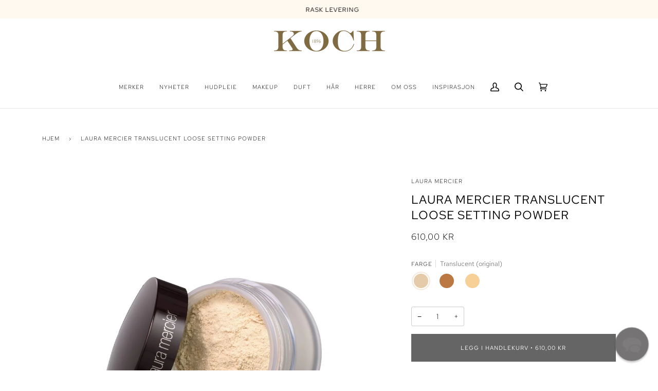

--- FILE ---
content_type: text/javascript
request_url: https://cdn.shopify.com/extensions/019bb2bb-5881-79a1-b634-4a2ea7e40320/littledata-shopify-tracker-116/assets/colibrius-g.js
body_size: 24067
content:
(()=>{function e(i){var a,r=n[i];return void 0!==r?r.exports:(a=n[i]={exports:{}},t[i].call(a.exports,a,a.exports,e),a.exports)}var t={158:(e,t,n)=>{Object.defineProperty(t,"__esModule",{value:!0}),t.ShopifyPixelEventHandler=void 0;const i=n(1512);t.ShopifyPixelEventHandler=class{constructor({analytics:e,browser:t,settings:n,init:i}){this.analytics=e,this.browser=t,this.settings=n,this.init=i}register(){this.analytics.subscribe(this.name,this.run.bind(this))}run(e){return(0,i.logQADebug)({event:e,name:this.name,message:"Event fired"}),this.process(e)}}},336:(e,t,n)=>{Object.defineProperty(t,"__esModule",{value:!0}),t.ProductListTrackingEligibility=void 0;const i=n(6382);t.ProductListTrackingEligibility=class{static shouldTrackProductLists(e){const t=window.ShopifyAnalytics?.meta?.page?.pageType,n=LittledataLayer.ecommerce?.impressions&&LittledataLayer.ecommerce?.impressions?.length,a=t&&[i.shopifyPageTypes.collection,i.shopifyPageTypes.search,...e?[i.shopifyPageTypes.searchResults]:[]].includes(t);return!(!n&&!a)}}},381:(e,t)=>{Object.defineProperty(t,"__esModule",{value:!0}),t.getQueryStringParam=void 0,t.getQueryStringParam=(e,t)=>{if(!e)return"";const n=e.match(`${t}=([a-z,A-Z,0-9,-]+)`);return n&&n.length&&n[1]?n[1]:""}},650:(e,t)=>{Object.defineProperty(t,"__esModule",{value:!0}),t.httpRequest=void 0,t.httpRequest={getJSON:e=>new Promise(((t,n)=>{const i=new XMLHttpRequest;i.open("GET",e),i.onload=()=>{i.status>=200&&i.status<300?t(JSON.parse(i.response)):n(i.statusText)},i.onerror=()=>n(i.statusText),i.send()})),postJSON:(e,t)=>new Promise(((n,i)=>{const a=new XMLHttpRequest;a.onload=()=>{if(a.status>=200&&a.status<300)try{n(JSON.parse(a.response))}catch{n(a.response)}else i(a.statusText)},a.onerror=()=>i(a.statusText),a.open("POST",e),a.setRequestHeader("Content-Type","application/json"),a.send(JSON.stringify(t))}))}},800:(e,t)=>{Object.defineProperty(t,"__esModule",{value:!0}),t.getActiveCurrency=void 0,t.getActiveCurrency=()=>window.Shopify?.checkout?.presentment_currency||window.Shopify?.currency?.active},955:(e,t)=>{Object.defineProperty(t,"__esModule",{value:!0}),t.ClientEvent=void 0,t.ClientEvent=class{async track(e){this.shouldTrigger()&&await this.handleEvent(e)}}},993:function(e,t,n){var i,a=this&&this.__createBinding||(Object.create?function(e,t,n,i){void 0===i&&(i=n);var a=Object.getOwnPropertyDescriptor(t,n);a&&!("get"in a?!t.__esModule:a.writable||a.configurable)||(a={enumerable:!0,get:function(){return t[n]}}),Object.defineProperty(e,i,a)}:function(e,t,n,i){void 0===i&&(i=n),e[i]=t[n]}),r=this&&this.__setModuleDefault||(Object.create?function(e,t){Object.defineProperty(e,"default",{enumerable:!0,value:t})}:function(e,t){e.default=t}),o=this&&this.__importStar||(i=function(e){return i=Object.getOwnPropertyNames||function(e){var t,n=[];for(t in e)Object.prototype.hasOwnProperty.call(e,t)&&(n[n.length]=t);return n},i(e)},function(e){var t,n,o;if(e&&e.__esModule)return e;if(t={},null!=e)for(n=i(e),o=0;o<n.length;o++)"default"!==n[o]&&a(t,e,n[o]);return r(t,e),t});Object.defineProperty(t,"__esModule",{value:!0}),t.getProductDetail=void 0;const s=n(650),d=n(6627),c=o(n(6382)),l=n(8506);t.getProductDetail=async()=>{const e=u();await(0,l.waitForObjectToLoadP)((()=>!!window.ShopifyAnalytics));const t=window.ShopifyAnalytics?.meta?.page?.pageType;return t===c.shopifyPageTypes.product?g(e):null};const u=()=>{const e=window.location.href.match(/\d{8,20}/);return e&&e[0]},g=async e=>{const t=window.location.pathname.match(/\/products\/(.*)\/?/);let n=t&&t[1];if(!n)return Promise.resolve(null);n=n.replace(/\//g,"");try{const{product:t}=await s.httpRequest.getJSON(`${n}.json`),i={...(0,d.convertShopifyProductToVariant)(t,e),...p()};return window.LittledataLayer.ecommerce.detail=i,i}catch{return null}},p=()=>{let e=window.localStorage.getItem(c.localStorageNames.list_position);e||(e=window.localStorage.getItem("position"));const t=e&&parseInt(e,10),n=window.localStorage.getItem(c.localStorageNames.list_name)||"";return{...t&&{list_position:t},...n&&{list_name:n}}}},1079:(e,t,n)=>{Object.defineProperty(t,"__esModule",{value:!0}),t.CartViewEvent=void 0;const i=n(955),a=n(6382),r=n(6935),o=n(800),s=n(8506),d=n(9349),c=n(5290),l=n(1612),u=n(7285),g=n(3335);t.CartViewEvent=class extends i.ClientEvent{async handleEvent(){const e=await this.getCart(),t=(0,c.getPageType)();return r.GoogleAnalyticsEventHandler.instance.sendEvent(g.GoogleEventName.VIEW_CART,{currency:e.currency||(0,o.getActiveCurrency)(),...t&&{pageType:t},items:this.cartItemsToGA4(e.items,e.currency),value:e.total_price/100})}getCart(){return new Promise((e=>{(0,s.waitForObjectToLoad)((()=>window.LittledataLayer.cidManager.getCart()),(()=>e(window.LittledataLayer.cidManager.getCart())))}))}shouldTrigger(){if(!(0,l.hasGA4)())return!1;const e=window.ShopifyAnalytics?.meta?.page?.pageType;return!(!e||e!==a.shopifyPageTypes.cart)||window?.location?.href?.includes?.("/cart")}cartItemsToGA4(e,t){return e.map((e=>{const n=e.sku||e.product_id?.toString?.();return{item_id:(0,u.getProductIdentifier)(d.Tracker.google,{...e,sku:n}),item_name:e.product_title,item_brand:e.vendor,item_variant:e.variant_title||"Default Title",item_variant_id:e.variant_id,item_sku:n,price:e.price/100,currency:t||(0,o.getActiveCurrency)(),discount:e.original_price-e.discounted_price>0?(e.original_price-e.discounted_price)/100:0,quantity:e.quantity}}))}}},1252:(e,t,n)=>{Object.defineProperty(t,"__esModule",{value:!0}),t.ImpressionTracker=void 0;const i=n(4955),a=n(2209),r=n(4277);t.ImpressionTracker=class{constructor(e){this.sentEventsLog={},this.millisecondsForProductAPI=window?.LittledataLayer?.productDelay??2500,this.debugMode=!0===LittledataLayer.debug,this.productDataService=e}processImpressions(e,t,n){this.debugModeLog(e,!1),this.productDataService.fetchVariantsFromShopify(e),e.forEach((e=>{const t=e.handle+"_"+n.toString();this.sentEventsLog[t]=!0})),window.setTimeout((()=>{const o=this.productDataService.getAllVariants(),s=e.map((e=>({...(0,i.findProductInArray)(o,e.handle,e.shopify_variant_id),list_position:e.list_position,list_name:(0,r.getProductListName)(n)}))).filter((e=>(0,a.impressionHasPrice)(document,e)));this.fireImpressionTag(s,t,e)}),this.millisecondsForProductAPI)}fireImpressionTag(e,t,n){if(!e.length)return;LittledataLayer.ecommerce.impressions=[...LittledataLayer.ecommerce.impressions,...e];const a=JSON.parse(JSON.stringify(n));e.forEach((e=>{const t=(0,i.findProductIndexInArray)(a,e.handle,e.shopify_variant_id);a.splice(t,1)})),this.debugModeLog(e,!0),t(e)}debugModeLog(e,t){if(this.debugMode&&e.length){const n=e.map((e=>`${e.handle} (${e.shopify_variant_id})`));t?console.log(`Littledata script triggered view events after ${this.millisecondsForProductAPI}ms`,n):console.log("Littledata script found product links",n)}}hasProductBeenSeen(e,t){return!!this.sentEventsLog[e+"_"+t.toString()]}}},1274:(e,t,n)=>{Object.defineProperty(t,"__esModule",{value:!0}),t.googlePixelEventManager=void 0;const i=n(9349),a=n(1379),r=n(3536),o=n(3168);t.googlePixelEventManager=new a.PixelEventManager([r.PixelCheckoutStartedGoogleHandler,o.PixelPurchaseGoogleHandler],i.Tracker.google)},1379:(e,t,n)=>{Object.defineProperty(t,"__esModule",{value:!0}),t.PixelEventManager=void 0;const i=n(1512);t.PixelEventManager=class{constructor(e,t){this.eventHandlers=e,this.destinationName=t}register(e){if(!e||!e.analytics)return void console.error("No api provided, cannot register pixel events");const t=[];this.eventHandlers.forEach((n=>{const i=new n(e);i.register(),t.push(i.name)})),(0,i.logQADebug)({message:`Registered pixel events for ${this.destinationName}`,registeredEvents:t,pixelApi:e})}}},1411:(e,t,n)=>{Object.defineProperty(t,"__esModule",{value:!0}),t.collectGAdsClientIDs=function(){const e=(0,i.getClickIdEntries)(["gclid","gbraid","wbraid"]);Object.keys(e).length&&window.LittledataLayer.cidManager.setClientID(a.Platform.googleAds,e)};const i=n(8395),a=n(5213)},1512:(e,t)=>{Object.defineProperty(t,"__esModule",{value:!0}),t.logQADebug=void 0,t.logQADebug=e=>{try{window?.LittledataLayer?.debug&&"production"!==window?.LittledataLayer?.env&&console.log({log:e,env:window.LittledataLayer.env,debug:!0})}catch{}}},1612:function(e,t,n){var i=this&&this.__importDefault||function(e){return e&&e.__esModule?e:{default:e}};Object.defineProperty(t,"__esModule",{value:!0}),t.invokeConfig=t.addGtagScript=t.initGtag=t.hasGA4=t.event_category=void 0;const a=n(9349),r=n(8506),o=i(n(6205)),s=n(2292),d=n(4926),c=n(5213),l=n(9441);t.event_category="Shopify (Littledata)",t.hasGA4=()=>!!(0,r.getSettings)(a.Tracker.google).measurementId,t.initGtag=async()=>{const e=(0,l.getCookie)("_ld_measurementId");e&&(window.LittledataLayer.googleAnalytics4.measurementId=e,window.LittledataLayer.cidManager.setClientID(c.Platform.googleAnalytics4,{customMeasurementId:e}));const n=(0,d.getGA4Id)();if(await Promise.race([new Promise((e=>window.gtag?.("get",n,"client_id",(()=>e(!0))))),new Promise((e=>setTimeout((()=>e(!1)),20)))]))return(0,t.invokeConfig)();if(n){(0,t.addGtagScript)(n),window.dataLayer=window.dataLayer||[];const e=function(){window.dataLayer.push(arguments)};window.gtag=window.gtag||e,window.gtag("js",new Date),(0,t.invokeConfig)()}},t.addGtagScript=e=>{const t=document.createElement("script");t.type="text/javascript",t.async=!0,t.src=`https://www.googletagmanager.com/gtag/js?id=${e}`,t.addEventListener("load",(()=>{const e=new CustomEvent("gtm_loaded",{bubbles:!0});document.dispatchEvent(e)})),document.head.appendChild(t)},t.invokeConfig=()=>{const e=(0,r.getSettings)(a.Tracker.google);e.respectUserTrackingConsent&&window.gtag("consent","default",{ad_storage:"denied",ad_user_data:"denied",ad_personalization:"denied",analytics_storage:"denied"}),window.gtag("config",(0,d.getGA4Id)(),{...(0,o.default)(),send_page_view:!1});const t=(0,s.getCustomerFromHTML)();t&&(gtag("set","user_properties",{shopify_customer_id_ld:t.id,...t?.customerLifetimeValue&&{lifetime_revenue_ld:t?.customerLifetimeValue},...t?.purchaseCount&&{purchase_count_ld:t?.purchaseCount}}),gtag("set","user_data",{...t?.email&&{email:t.email},...(t?.phone||t?.address?.phone)&&{phone_number:t.phone||t.address?.phone},...t?.address&&{address:{...t.address?.first_name&&{first_name:t.address.first_name},...t.address?.last_name&&{last_name:t.address.last_name},...t.address?.address1&&{street:t.address.address1},...t.address?.city&&{city:t.address.city},...t.address?.province_code&&{region:t.address.province_code},...t.address?.zip&&{postal_code:t.address.zip},...t.address?.country_code&&{country:t.address.country_code}}}})),e.respectUserTrackingConsent&&window.LittledataLayer.consentManager.onShopifyConsent(a.Tracker.google,(e=>{window.gtag("consent","update",{ad_storage:"yes"===e.marketing?"granted":"denied",ad_user_data:"yes"===e.marketing?"granted":"denied",ad_personalization:"yes"===e.marketing?"granted":"denied",analytics_storage:"yes"===e.analytics?"granted":"denied"}),(0,r.fetchAndStoreGtagIds)()}))}},1706:(e,t,n)=>{Object.defineProperty(t,"__esModule",{value:!0}),t.getHandleAndVariantFromProductLink=void 0;const i=n(381);t.getHandleAndVariantFromProductLink=e=>{const t={handle:"",shopify_variant_id:""},n=e.match(/(\/products\/)((\w|-)*)(\?|\$?)/);return n&&n.length&&(t.handle=n[2],t.shopify_variant_id=(0,i.getQueryStringParam)(e,"variant")),t}},1823:(e,t,n)=>{Object.defineProperty(t,"__esModule",{value:!0}),t.getOrderIdentifierByType=t.getOrderNumberFromHTML=t.getOrderNameFromHTML=t.getOrderIdFromShopifyCheckout=t.getNumberFromStringOrDefaultToString=void 0;const i=n(9349),a=n(8506);t.getNumberFromStringOrDefaultToString=e=>{const t=e.match(/\d+/);return t?t[0]:e},t.getOrderIdFromShopifyCheckout=()=>window.Shopify?.checkout?.order_id?.toString?.()||"#missing_order_number",t.getOrderNameFromHTML=e=>{const t=e.getElementsByClassName("os-order-number"),n=t.length&&t[0].innerHTML;if(!n||n.toLowerCase().includes("confirmation"))return console.log("Could not find order number in html, fallback to shopify order_id"),null;const[i]=n.match(/#\S+/)||[];return i?.trim?.()},t.getOrderNumberFromHTML=(e,n,i)=>{const a=(0,t.getOrderNameFromHTML)(e);return a?"orderNumber"===n?(0,t.getNumberFromStringOrDefaultToString)(a):a:i||(0,t.getOrderIdFromShopifyCheckout)()},t.getOrderIdentifierByType=(e,n,r)=>{const o=(0,a.getSettings)(i.Tracker.google)?.clientSidePurchase;return"orderId"===r||o&&n===i.Tracker.google?(0,t.getOrderIdFromShopifyCheckout)():(0,t.getOrderNumberFromHTML)(e,r)}},1887:(e,t)=>{Object.defineProperty(t,"__esModule",{value:!0}),t.convertProductHandleToURL=void 0,t.convertProductHandleToURL=e=>`${window.document.location.origin}/products/${e}`},2087:function(e,t,n){var i=this&&this.__importDefault||function(e){return e&&e.__esModule?e:{default:e}};Object.defineProperty(t,"__esModule",{value:!0}),t.ga4PurchaseEventParams=t.productDetailToGA4=t.sendThankYouEvent=t.filterGAProductFields=t.trackEvents=t.sendPageview=void 0;const a=n(9349),r=n(4493),o=n(8506),s=n(993),d=i(n(6123)),c=n(800),l=n(4684),u=n(2292),g=n(6935),p=n(6382),h=n(9956),m=n(5250),w=n(7146),y=n(5290),_=n(1823),f=n(3125),v=n(3277),L=n(7285),k=n(3335),S=a.Tracker.google;t.sendPageview=async e=>{const t=(0,r.removePii)(window?.LittledataLayer?.pixelApi?.init?.context?.document?.title||document.title),n=window?.LittledataLayer?.pixelApi?.init?.context?.document?.location?.href||document.location.href,i=(0,r.cleanPageviewUrl)(n),a=(()=>{if(window.LittledataLayer.pixelApi?.init?.data?.customer)return window.LittledataLayer.pixelApi.init.data.customer.email;const e=(0,u.getCustomerFromHTML)();return e?.email})();window.dataLayer.push({event:"pageview",page_title:t,page_location:i,...a&&{email:(0,l.hashString)(a)}}),g.GoogleAnalyticsEventHandler.instance.sendPageView({page_title:t,page_location:i,event_callback:e||(()=>{window.LittledataLayer?.googleAnalytics4?.respectUserTrackingConsent||(0,o.fetchAndStoreGtagIds)()})})},t.trackEvents=()=>{const e=(0,u.getCustomerFromHTML)();if(w.signupEvent.track(),w.loginEvent.track(),w.cartViewEvent.track(),(0,v.isThankYouPage)())return(0,t.sendThankYouEvent)();window.LittledataLayer.googleAnalytics4?.disabledEvents?.includes?.(k.GoogleEventName.VIEW_ITEM_LIST)||(0,d.default)((e=>{!function(e){if(window.ShopifyAnalytics?.meta?.page?.pageType===p.shopifyPageTypes.searchResults)return;const n=(0,u.getCustomerFromHTML)(),i=e&&e[0]?.list_name||"",a=(0,y.getPageType)();g.GoogleAnalyticsEventHandler.instance.sendEvent(k.GoogleEventName.VIEW_ITEM_LIST,{currency:(0,c.getActiveCurrency)(),...a&&{pageType:a},items:(0,t.productDetailToGA4)(e,!0),item_list_name:i,item_list_id:i}),dataLayer.push({event:"view_item_list",ecommerce:{impressions:e},...n?.email&&{email:(0,l.hashString)(n.email)}})}(e),w.viewSearchResultEvent.track({products:e})}),(e=>{!function(e){dataLayer.push({event:"select_content",ecommerce:{click:{actionField:{list:e.list_name},products:[e]}}});const n=e?.list_name;g.GoogleAnalyticsEventHandler.instance.sendAfterRedirect(k.GoogleEventName.SELECT_ITEM,{currency:(0,c.getActiveCurrency)(),items:(0,t.productDetailToGA4)(new Array(e),!0),item_list_name:n,item_list_id:n})}(e)}),S,!0),(0,s.getProductDetail)().then((n=>{n&&(function(e){const n=(0,u.getCustomerFromHTML)();g.GoogleAnalyticsEventHandler.instance.sendEvent(k.GoogleEventName.VIEW_ITEM,{currency:(0,c.getActiveCurrency)(),value:+e.price,items:(0,t.productDetailToGA4)(new Array(e),!0)}),dataLayer.push({event:"view_item",ecommerce:{detail:{actionField:{list:e.list_name},products:[e]}},...n?.email&&{email:(0,l.hashString)(n.email)}})}(n),(0,o.trackProductImageClicks)((t=>{window.dataLayer.push({event:"product_image_click",name:t.id,image_url:t.src,...e?.email&&{email:(0,l.hashString)(e.email)}}),g.GoogleAnalyticsEventHandler.instance.sendEvent(k.GoogleEventName.SELECT_CONTENT,{content_type:"product",item_product_id:n.shopify_product_id,item_sku:n.id,item_variant_id:n.shopify_variant_id,image_url:t.src})})),(0,o.trackSocialShares)((t=>{dataLayer.push({event:"share_product",network:t,...e?.email&&{email:(0,l.hashString)(e.email)}}),g.GoogleAnalyticsEventHandler.instance.sendEvent(k.GoogleEventName.SHARE,{method:t})})))}))},t.filterGAProductFields=e=>{const t={};return["name","id","price","brand","category","variant","list","list_name","list_position"].forEach((n=>{e[n]&&(t[n]=e[n])})),t},t.sendThankYouEvent=()=>{const e=window.Shopify?.checkout,n=e?.total_price;parseInt(n,10),window.dataLayer.push((0,h.buildGTMParamsForTYPage)(window.document)),g.GoogleAnalyticsEventHandler.instance.sendEvent(k.GoogleEventName.THANK_YOU_PAGE,{...(0,t.ga4PurchaseEventParams)(e),event_callback:()=>{const e=(0,_.getOrderIdFromShopifyCheckout)();(0,f.markClientOrderProcessed)(e)},transaction_total:n}),(0,o.getSettings)(a.Tracker.google)?.clientSidePurchase&&g.GoogleAnalyticsEventHandler.instance.sendEvent(k.GoogleEventName.PURCHASE,{...(0,t.ga4PurchaseEventParams)(e),event_callback:()=>{const e=(0,_.getOrderIdFromShopifyCheckout)();(0,f.markClientOrderProcessed)(e)}})},t.productDetailToGA4=(e,t)=>e.map((e=>{let n=+e.compare_at_price;const i=+e.price,r=e.list_name||"";0===n&&(n=i);const o=n-i>0?n-i:0;return{item_id:(0,L.getProductIdentifier)(a.Tracker.google,{sku:e.id,variant_id:e.shopify_variant_id,product_id:e.shopify_product_id}),item_name:e.name,item_brand:e.brand,item_category:e.category,item_variant:e.variant,item_sku:e.id,item_variant_id:e.shopify_variant_id,item_list_name:r,item_list_id:r,price:n,currency:(0,c.getActiveCurrency)(),discount:parseFloat(o.toFixed(2)),quantity:1,...t&&e.list_position&&{index:e.list_position}}})),t.ga4PurchaseEventParams=e=>{return{transaction_id:(0,m.getOrderTransactionId)(a.Tracker.google),value:+e.total_price,currency:(0,c.getActiveCurrency)(),tax:+e.total_tax,shipping:+e.shipping_rate?.price,items:(t=e,t.line_items.map((e=>({currency:(0,c.getActiveCurrency)(),item_id:e.variant_id.toString(),item_name:e.title,item_brand:e.vendor,item_variant:e.variant_title||"Default title",item_sku:e.product_id.toString(),item_variant_id:e.variant_id.toString(),price:+e.price,discount:+e.applied_discounts?.[0]?.amount||0,quantity:e.quantity})))),coupon:e.discount?.code,...e.discount?.code&&{coupon:e.discount?.code}};var t}},2095:(e,t,n)=>{Object.defineProperty(t,"__esModule",{value:!0}),t.ConsentManager=void 0;const i=n(5213),a=n(6017),r=n(9349),o=n(8506),s={analytics:[r.Tracker.google,r.Tracker.segment],marketing:[r.Tracker.facebook,r.Tracker.pinterest,r.Tracker.tiktok,r.Tracker.littledata,r.Tracker.segment,r.Tracker.google,r.Tracker.googleAds]};class d{get currentConsent(){return this.lastKnownConsent}constructor(){this.consentListener=new EventTarget,this.trackerConsentMap=new Map,this.defaultRefusedConsent={marketing:"no",analytics:"no",preferences:"no",sale_of_data:"no"},this.defaultAcceptedConsent={marketing:"yes",analytics:"yes",preferences:"yes",sale_of_data:"yes"},this.updateConsent=e=>{this.lastKnownConsent=e},window.Shopify?.loadFeatures?.([{name:"consent-tracking-api",version:"0.1"}],(e=>{if(e)return this.consentListener.dispatchEvent(new CustomEvent("consent",{detail:this.defaultRefusedConsent}))})),document.addEventListener("visitorConsentCollected",(e=>{this.consentListener.dispatchEvent(new CustomEvent("consent",{detail:{marketing:e.detail.marketingAllowed?"yes":"no",analytics:e.detail.analyticsAllowed?"yes":"no",preferences:e.detail.preferencesAllowed?"yes":"no",sale_of_data:e.detail.saleOfDataAllowed?"yes":"no"}}))})),(0,o.waitForObjectToLoad)((()=>window.Shopify?.customerPrivacy),(()=>this.consentListener.dispatchEvent(new CustomEvent("consent"))))}static getInstance(){return d.instance||(d.instance=new d),d.instance}static init(){window.LittledataLayer.consentManager||(window.LittledataLayer.consentManager=d.getInstance())}async onTrackerConsent(e,t){if(!(0,o.getSettings)(e).respectUserTrackingConsent)return t(!0);const n=async n=>{const i="yes"===await this.calculateTrackerConsent(e,n?.detail);this.trackerConsentMap.get(e)!==i&&(this.trackerConsentMap.set(e,i),t(i))};this.consentListener.addEventListener("consent",n),await n()}get customPixelPrivacyConsent(){return{analytics:window.LittledataLayer.pixelApi.init.customerPrivacy.analyticsProcessingAllowed?"yes":"no",marketing:window.LittledataLayer.pixelApi.init.customerPrivacy.marketingAllowed?"yes":"no",preferences:window.LittledataLayer.pixelApi.init.customerPrivacy.preferencesProcessingAllowed?"yes":"no",sale_of_data:window.LittledataLayer.pixelApi.init.customerPrivacy.saleOfDataAllowed?"yes":"no"}}async onShopifyConsent(e,t){const n=new Map;if(!this.respectConsent(e))return t(this.defaultAcceptedConsent);if(window.LittledataLayer.pixelApi?.init?.customerPrivacy)return t(this.customPixelPrivacyConsent);const i=async e=>{const i=e?.detail||this.getShopifyCustomerPrivacy(),a=Object.entries(i).some((([e,t])=>n.get(e)!==t));window.LittledataLayer?.debug&&console.log(`Consent event received, updating ${a}`,i),a&&(this.updateConsent(i),Object.entries(i).forEach((([e,t])=>n.set(e,t))),t(i))};this.consentListener.addEventListener("consent",i),await i()}async calculateTrackerConsent(e,t){const n=t||this.getShopifyCustomerPrivacy(),i=[];return s.marketing.includes(e)&&i.push(n?.marketing),s.analytics.includes(e)&&i.push(n?.analytics),i.some((e=>"yes"===e))?"yes":"no"}getShopifyCustomerPrivacy(){if(window.LittledataLayer.pixelApi?.init?.customerPrivacy)return this.customPixelPrivacyConsent;const e=window.LittledataLayer.cidManager?.getClientID?.(i.Platform.custom),t=e?.user_properties?(0,a.deserializeUserProperties)(e?.user_properties||"e30="):null,n=window.Shopify?.customerPrivacy?.currentVisitorConsent?.(),r=t?.userConsent,o=n||this.lastKnownConsent||r||{marketing:"",analytics:"",preferences:"",sale_of_data:""},s=window.Shopify?.customerPrivacy;if(!s)return o;const d=window.Shopify?.customerPrivacy?.shouldShowBanner?.();return Object.entries(o).filter((([e])=>"sale_of_data"!==e)).every((([e,t])=>""===t))&&!d?this.defaultAcceptedConsent:o}respectConsent(e){return!e||window.LittledataLayer[e]?.respectUserTrackingConsent}}t.ConsentManager=d},2209:(e,t,n)=>{Object.defineProperty(t,"__esModule",{value:!0}),t.impressionHasPrice=t.getProductLinks=void 0;const i=n(8506);t.getProductLinks=(e,t,n)=>{const r=(0,i.getElementsByHref)(e,n||"^(?!//cdn)[-.:/,a-z,A-Z,0-9]*/products/");let o=r.filter((e=>t?e.querySelector("img"):e.parentElement.querySelector("img")));return 0===o.length&&(o=r.filter((e=>{const n=e.parentNode.parentNode.parentNode;let i;return i=t?n.nextElementSibling?.querySelector("img")||n.previousElementSibling?.querySelector("img"):!a(e),i}))),o};const a=e=>{const t=e.parentNode;return"none"===getComputedStyle(t,null)?.display||"none"===t?.style?.display||null===e.offsetParent};t.impressionHasPrice=(e,t)=>{const{handle:n,price:a}=t;if(!n||!a)return!1;if(!0!==window.LittledataLayer.productListLinksHavePrices)return!0;const r=String(Math.round(Number(a))),o=(0,i.getElementsByHref)(e,`/products/${n}`);return!!o.length&&o.reduce(((e,t)=>e||t.textContent.search(`${a}|${r}`)>=0),!1)}},2210:(e,t,n)=>{Object.defineProperty(t,"__esModule",{value:!0}),t.SignupEvent=void 0;const i=n(6935),a=n(4527),r=n(1612),o=n(3335);t.SignupEvent=class{async track(){!1!==this.shouldTrigger()&&(await i.GoogleAnalyticsEventHandler.instance.sendEvent(o.GoogleEventName.SIGN_UP,{}),window.localStorage.removeItem(a.REGISTRATION_STATE))}shouldTrigger(){if(!(0,r.hasGA4)())return!1;if(window.location.href.includes("account/register"))return window.localStorage.setItem(a.REGISTRATION_STATE,"true"),!1;if(window.location.href.includes("account/login"))return window.localStorage.removeItem(a.REGISTRATION_STATE),!1;const e=window.localStorage.getItem(a.REGISTRATION_STATE),t=window.ShopifyAnalytics?.meta?.page?.customerId;return!(!e||!t)}}},2292:(e,t,n)=>{Object.defineProperty(t,"__esModule",{value:!0}),t.getCustomerFromHTML=t.getCustomerFromTYP=void 0;const i=n(3277);t.getCustomerFromTYP=()=>{if(window.LittledataLayer?.pixelApi)return window.LittledataLayer.pixelApi.init?.data?.customer;if(!window.Shopify?.checkout)return null;const e=window.Shopify.checkout;return{id:e.customer_id.toString(),email:e.email,firstName:e.billing_address?.first_name,lastName:e.billing_address?.last_name,phone:e.billing_address?.phone,address:{customer_id:e.customer_id,first_name:e.billing_address?.first_name,last_name:e.billing_address?.last_name,address1:e.billing_address?.address1,address2:e.billing_address?.address2,city:e.billing_address?.city,company:e.billing_address?.company,country:e.billing_address?.country,country_code:e.billing_address?.country_code,country_name:e.billing_address?.country,phone:e.billing_address?.phone,province:e.billing_address?.province,province_code:e.billing_address?.province_code,zip:e.billing_address?.zip}}},t.getCustomerFromHTML=()=>{if(window.LittledataLayer?.pixelApi?.init?.data?.customer)return window.LittledataLayer.pixelApi.init.data.customer;if((0,i.isThankYouPage)())return(0,t.getCustomerFromTYP)();if(window.LittledataLayer?.customer)return window.LittledataLayer?.customer;try{const e=window.document.getElementById("web-pixels-manager-setup")?.innerHTML,t=e?.indexOf('"customer"'),n=e?.substring(t).indexOf('"productVariants"')+t,i=e?.substring(t,n-1);if(i.includes('"customer":null'))return 1==window.LittledataLayer.debug&&console.log("Customer not logged in"),null;const a=JSON.parse(`{${i}}`);return a?.customer?{...a.customer.id&&{id:a.customer.id},...a.customer.email&&{email:a.customer.email},...a.customer.firstName&&{firstName:a.customer.firstName},...a.customer.lastName&&{lastName:a.customer.lastName},...a.customer.phone&&{phone:a.customer.phone},...a.customer.ordersCount&&{purchaseCount:a.customer.ordersCount}}:null}catch(e){return}}},2316:(e,t,n)=>{Object.defineProperty(t,"__esModule",{value:!0}),t.PixelCheckoutHandler=void 0;const i=n(5897),a=n(5440);t.PixelCheckoutHandler=class extends a.ShopifyPixelTrackerEventHandler{process(e){return e.data?.checkout?.localization?.market?.handle&&(window.LittledataLayer.market={handle:e.data.checkout.localization.market.handle,id:e.data.checkout.localization.market.id.replace("gid://shopify/Market/","")}),this.sendClientIds(e),this.handleCheckoutEvent(e)}async getSignature(e){const t=e.data.checkout.lineItems.map((e=>parseInt(e.variant?.id||e.id))).sort(((e,t)=>e-t)),n=(0,i.MD5)(JSON.stringify(t));return`${e.data.checkout.token}-${this.checkoutStep}-${n}`}buildSignature(){return"not implemented for checkout handler"}async getOrderId(e){return e.data.checkout?.order?.id}async sendClientIds(e){await this.initializeManagers(),window.LittledataLayer.cidManager.setCheckoutId(e?.data?.checkout?.token),window.LittledataLayer.cidManager.setUserId(e?.data?.checkout?.order?.customer?.id),this.handleClientIds()}}},2588:(e,t)=>{Object.defineProperty(t,"__esModule",{value:!0}),t.LocationManager=void 0,t.LocationManager=class{static addQueryParameterToLocation(e,t){if(void 0!==history.pushState)if("undefined"!=typeof URL&&"undefined"!=typeof URLSearchParams){const n=new URL(window.location.href);n.searchParams.set(e,t),window.history.pushState({},"",n.toString())}else{const n=this.getSearchParams();n[e]=t;const i=window.location.protocol+"//"+window.location.host+window.location.pathname+"?"+this.buildQueryString(n);window.history.pushState({},"",i)}else{const n=window.location.hash,i=-1!==n.indexOf("?")?"&":"?";window.location.hash=n+i+e+"="+encodeURIComponent(t)}}static getSearchParams(){const e={},t=window.location.search.substring(1);if(t){const n=t.split("&");for(let t=0;t<n.length;t++){const i=n[t].split("=");2===i.length&&(e[decodeURIComponent(i[0])]=decodeURIComponent(i[1]))}}return e}static buildQueryString(e){const t=[];for(const n in e)e.hasOwnProperty(n)&&t.push(encodeURIComponent(n)+"="+encodeURIComponent(e[n]));return t.join("&")}}},2790:(e,t)=>{Object.defineProperty(t,"__esModule",{value:!0}),t.LD_STATISTICS_URL=t.HTTP_EVENT_INGESTION_URL=t.TRANSACTION_WATCHER_2_URL=t.PRODUCTION_TRANSACTION_WATCHER_2=t.STAGING_TRANSACTION_WATCHER_2=t.PRODUCTION_TRANSACTION_WATCHER=t.STAGING_TRANSACTION_WATCHER=void 0,t.STAGING_TRANSACTION_WATCHER="https://transactions-staging.littledata.io",t.PRODUCTION_TRANSACTION_WATCHER="https://transactions.littledata.io",t.STAGING_TRANSACTION_WATCHER_2="https://transaction-watcher-2-staging.littledata.io",t.PRODUCTION_TRANSACTION_WATCHER_2="https://transaction-watcher-2.littledata.io",t.TRANSACTION_WATCHER_2_URL={staging:"https://transaction-watcher-2-staging.littledata.io","leo-qa":"https://jw35qbamc3.execute-api.us-east-1.amazonaws.com","alin-qa":"https://3nzlc7bhj7.execute-api.us-east-1.amazonaws.com",gamma:"https://5evlxl8jul.execute-api.us-east-1.amazonaws.com",delta:" https://1zpvq8pcaj.execute-api.us-east-1.amazonaws.com",epsilon:"https://5b7q3sbmak.execute-api.us-east-1.amazonaws.com"},t.HTTP_EVENT_INGESTION_URL={production:"https://d1808kr09xslix.cloudfront.net",staging:"https://d2l5r9j98cydf8.cloudfront.net","leo-qa":"https://d1za019bl71405.cloudfront.net","alin-qa":"https://d6xs9ac0vih74.cloudfront.net",gamma:"https://dpqt6ssr1mcbh.cloudfront.net",delta:"https://d3hhk8xlj9h6aa.cloudfront.net",epsilon:"https://d2u7dclrssc3ut.cloudfront.net"},t.LD_STATISTICS_URL={production:"https://bt0lukvxpi.execute-api.us-east-1.amazonaws.com",staging:"https://rx8u28xljg.execute-api.us-east-1.amazonaws.com","leo-qa":"https://cm5suhcuk9.execute-api.us-east-1.amazonaws.com","alin-qa":"https://n6ifxb6gb2.execute-api.us-east-1.amazonaws.com",gamma:"https://51n6r1icbg.execute-api.us-east-1.amazonaws.com",delta:"https://m4rozagstl.execute-api.us-east-1.amazonaws.com",epsilon:"https://tigj5fc3ee.execute-api.us-east-1.amazonaws.com"}},3103:(e,t,n)=>{Object.defineProperty(t,"__esModule",{value:!0}),t.LoginEvent=void 0;const i=n(1612),a=n(3335),r=n(6935),o=n(955);t.LoginEvent=class extends o.ClientEvent{async handleEvent(){await r.GoogleAnalyticsEventHandler.instance.sendEvent(a.GoogleEventName.LOGIN,{})}shouldTrigger(){if(!(0,i.hasGA4)())return!1;if(window.location.href.includes("account/login"))return window.localStorage.removeItem("ld_authenticated"),!1;const e=window.localStorage.getItem("ld_authenticated"),t=window.ShopifyAnalytics?.meta?.page?.customerId;return!(e&&"true"===e||!t||(window.localStorage.setItem("ld_authenticated","true"),0))}}},3125:(e,t,n)=>{Object.defineProperty(t,"__esModule",{value:!0}),t.markClientOrderProcessed=void 0;const i=n(650),a=n(2790),r=n(5146),o=n(9141);t.markClientOrderProcessed=async e=>{if(await(0,r.hasAdblock)())return;const t=o.trackerGlobal.window?.LittledataLayer?.env,n=`${a.TRANSACTION_WATCHER_2_URL?.[t]?a.TRANSACTION_WATCHER_2_URL[t]:a.PRODUCTION_TRANSACTION_WATCHER_2}/client-order`;if(await o.trackerGlobal.window.sessionStorage.getItem("ld_order_processed")===e.toString())return;await o.trackerGlobal.window.sessionStorage.setItem("ld_order_processed",e.toString());const s=o.trackerGlobal?.window?.Shopify?.shop;i.httpRequest.postJSON(n,{orderId:e.toString(),domain:s})}},3168:(e,t,n)=>{Object.defineProperty(t,"__esModule",{value:!0}),t.PixelPurchaseGoogleHandler=void 0;const i=n(7089);t.PixelPurchaseGoogleHandler=class extends i.PixelCheckoutGoogleHandler{constructor(){super(...arguments),this.name="checkout_completed",this.checkoutStep=4}async handleCheckoutEvent(e){window.LittledataLayer.isThankYouPage=!0,await super.handleCheckoutEvent(e)}}},3277:(e,t,n)=>{Object.defineProperty(t,"__esModule",{value:!0}),t.isThankYouPage=void 0;const i=n(6382);t.isThankYouPage=()=>[i.shopifyPageTypes.c1ThankYou,i.shopifyPageTypes.thankYou].includes(window.Shopify?.Checkout?.page)||window?.LittledataLayer?.isThankYouPage},3335:(e,t)=>{var n;Object.defineProperty(t,"__esModule",{value:!0}),t.GoogleEventName=void 0,function(e){e.PAGE_VIEW="page_view",e.SELECT_CONTENT="select_content",e.SHARE="share",e.VIEW_ITEM_LIST="view_item_list",e.VIEW_ITEM="view_item",e.SELECT_ITEM="select_item",e.THANK_YOU_PAGE="Thank You page",e.PURCHASE="purchase",e.VIEW_CART="view_cart",e.LOGIN="login",e.SIGN_UP="sign_up",e.VIEW_SEARCH_RESULTS="view_search_results",e.CHECKOUT="Checkout",e.CONSENT_DEFAULT="consent_default",e.CONSENT_UPDATE="consent_update",e.CONFIG="config",e.USER_DATA="user_data",e.USER_PROPERTIES="user_properties",e.JS="js",e.CONVERSION="conversion",e.GET="get"}(n||(t.GoogleEventName=n={}))},3453:(e,t,n)=>{Object.defineProperty(t,"__esModule",{value:!0}),t.BaseEventHandler=void 0;const i=n(1512);t.BaseEventHandler=class{constructor(e,t=!1){this.destinationName=e,this.canDelay=t,this.waitBeforeSending=null,this.canDelay&&window.LittledataLayer.delayEventSendByMs&&(console.log(`Setting delay for ${this.destinationName} of ${window.LittledataLayer.delayEventSendByMs} ms`),this.waitBeforeSending=new Promise((e=>{window.setTimeout(e,window.LittledataLayer.delayEventSendByMs)}))),this.flush()}async sendEvent(e,t,n){if(!this.isEventDisabled(e))return this.waitBeforeSending&&(await this.waitBeforeSending,this.waitBeforeSending=null),(0,i.logQADebug)({name:e,body:t,options:n,message:`Sending ${this.destinationName} event`}),this.handleEvent(e,t,n);window.LittledataLayer.debug&&console.log(`Skipping ${this.destinationName} event`,e)}async sendPageView(e,t){return this.isEventDisabled(this.pageViewEventName)||window.LittledataLayer?.disablePageviews?(window.LittledataLayer.debug&&console.log(`Skipped ${this.destinationName} pageview for`,e),void(e?.event_callback&&e?.event_callback?.())):(this.waitBeforeSending&&(await this.waitBeforeSending,this.waitBeforeSending=null),(0,i.logQADebug)({name:this.pageViewEventName,pageData:e,options:t,message:`Sending ${this.destinationName} event`}),this.handlePageView(e,t))}isEventDisabled(e){return(this.disabledEvents||[]).map((e=>e.toLowerCase())).includes(e.toLowerCase())||window.LittledataLayer?.disableClientSideEvents}sendAfterRedirect(e,t){this.pushEventToSessionStorage(e,t)}get delayedEventKey(){return`_littledata_${this.destinationName}_postponed_event`}pushEventToSessionStorage(e,t){try{const n=JSON.stringify({eventName:e,eventBody:t});window.sessionStorage.setItem(this.delayedEventKey,n)}catch(e){console.error("Could not push event to session storage",e)}}async flush(){const e=window.sessionStorage.getItem(this.delayedEventKey);if(e){try{const{eventName:t,eventBody:n}=JSON.parse(e);await this.sendEvent(t,n)}catch(e){console.error("Could not flush event from session storage",e)}window.sessionStorage.removeItem(this.delayedEventKey)}}}},3536:(e,t,n)=>{Object.defineProperty(t,"__esModule",{value:!0}),t.PixelCheckoutStartedGoogleHandler=void 0;const i=n(7089);t.PixelCheckoutStartedGoogleHandler=class extends i.PixelCheckoutGoogleHandler{constructor(){super(...arguments),this.name="checkout_started",this.checkoutStep=1}}},3622:(e,t,n)=>{Object.defineProperty(t,"__esModule",{value:!0}),t.ViewSearchResultEvent=void 0;const i=n(955),a=n(6382),r=n(6935),o=n(800),s=n(2087),d=n(5290),c=n(1612),l=n(3335);t.ViewSearchResultEvent=class extends i.ClientEvent{handleEvent({products:e}){const t=(0,d.getPageType)(),n=e&&e[0]?.list_name||"",i=this.getSearchTerm();return r.GoogleAnalyticsEventHandler.instance.sendEvent(l.GoogleEventName.VIEW_SEARCH_RESULTS,{currency:(0,o.getActiveCurrency)(),...t&&{pageType:t},items:(0,s.productDetailToGA4)(e,!0),item_list_name:n,item_list_id:n,search_term:i})}getSearchTerm(){return new URLSearchParams(window.location.search).get("q")}shouldTrigger(){if(!(0,c.hasGA4)())return!1;const e=window.ShopifyAnalytics?.meta?.page?.pageType;return!(!e||e!==a.shopifyPageTypes.searchResults)||window?.location?.href?.includes?.("/search")}}},3979:(e,t,n)=>{Object.defineProperty(t,"__esModule",{value:!0}),t.addUserIdForCustomer=t.possibleUserIds=void 0;const i=n(9349),a=n(5897),r=n(2292),o=n(8506);t.possibleUserIds={shopifyCustomerId:"shopifyCustomerId",email:"email",md5EmailHash:"md5EmailHash",none:"none",metafield:"fromCustomerMetafields"},t.addUserIdForCustomer=e=>{const n=(0,o.getSettings)(i.Tracker.segment).userId,s=(0,r.getCustomerFromHTML)();if(!s)return{};switch(n){case t.possibleUserIds.email:return s.email?{userId:s.email}:{};case t.possibleUserIds.md5EmailHash:return s.email?{userId:(d=s.email,(0,a.MD5)(d).toString())}:{};case t.possibleUserIds.none:case t.possibleUserIds.metafield:return{userId:null};default:return{userId:String(s.id)}}var d}},3993:(e,t)=>{Object.defineProperty(t,"__esModule",{value:!0}),t.LinkManager=void 0,t.LinkManager=class{constructor(e={},t={}){this.parameters={},this.options={},this.processedLinks=new Map,this.parameters=e,this.options={selector:"a[href]",includeExternal:!0,includeSameOrigin:!0,overwriteExisting:!1,...t}}get selector(){return this.options.selector}updateParameters(e,t){this.parameters={...this.parameters,...e},t&&(this.options={...this.options,...t}),this.processedLinks.clear()}addParameter(e,t){this.updateParameters({[e]:t})}removeParameter(e){const t={...this.parameters};delete t[e],this.parameters=t,this.processedLinks.clear()}getAllLinks(){return Array.from(document.querySelectorAll(this.options.selector))}processAllLinks(){const e=this.getAllLinks();return this.processLinks(e)}processLinks(e){let t=0,n=0,i=0;return e.forEach((e=>{try{this.shouldProcessLink(e)?(this.updateSingleLink(e),this.processedLinks.set(e,!0),t++):n++}catch(t){console.warn("Failed to process link:",e.href,t),i++}})),{processed:t,skipped:n,errors:i}}processNewLinks(){const e=this.getAllLinks().filter((e=>!this.processedLinks.has(e)));return this.processLinks(e)}getStats(){return{totalProcessed:this.processedLinks.size,parameters:{...this.parameters},options:{...this.options}}}clearProcessedCache(){this.processedLinks.clear()}isLinkProcessed(e){return this.processedLinks.has(e)}updateSingleLink(e){const t=e.href;if(this.isValidLink(t))try{const n=new URL(t,window.location.href),i=n.origin===window.location.origin;if(!this.options.includeSameOrigin&&i)return;if(!this.options.includeExternal&&!i)return;Object.entries(this.parameters).forEach((([e,t])=>{n.searchParams.has(e)&&!this.options.overwriteExisting||n.searchParams.set(e,String(t))})),e.href=n.toString()}catch(t){this.fallbackUpdateLink(e)}}fallbackUpdateLink(e){const t=e.href,n=[];if(Object.entries(this.parameters).forEach((([e,i])=>{const a=`${encodeURIComponent(e)}=${encodeURIComponent(String(i))}`;!this.options.overwriteExisting&&t.includes(`${e}=`)||n.push(a)})),n.length>0){const i=t.includes("?")?"&":"?";e.href=t+i+n.join("&")}}shouldProcessLink(e){return this.isValidLink(e.href)&&!this.processedLinks.has(e)}isValidLink(e){return!(!e||"#"===e||["javascript:","mailto:","tel:","ftp:","file:"].some((t=>e.startsWith(t))))}}},4255:(e,t,n)=>{function i(e,t){return r.filter((n=>n.context==e&&n.methodName==t))[0]}function a(){return location.pathname+location.search}n.r(t),n.d(t,{default:()=>s});const r=[];class o{static add(e,t,n){(function(e,t){let n=i(e,t);return n||(n=new o(e,t),r.push(n)),n})(e,t).add(n)}static remove(e,t,n){let a=i(e,t);a&&a.remove(n)}constructor(e,t){this.context=e,this.methodName=t,this.isTask=/Task$/.test(t),this.originalMethodReference=this.isTask?e.get(t):e[t],this.methodChain=[],this.boundMethodChain=[],this.wrappedMethod=(...e)=>(0,this.boundMethodChain[this.boundMethodChain.length-1])(...e),this.isTask?e.set(t,this.wrappedMethod):e[t]=this.wrappedMethod}add(e){this.methodChain.push(e),this.rebindMethodChain()}remove(e){const t=this.methodChain.indexOf(e);t>-1&&(this.methodChain.splice(t,1),this.methodChain.length>0?this.rebindMethodChain():this.destroy())}rebindMethodChain(){this.boundMethodChain=[];for(let e,t=0;e=this.methodChain[t];t++){const n=this.boundMethodChain[t-1]||this.originalMethodReference.bind(this.context);this.boundMethodChain.push(e(n))}}destroy(){const e=r.indexOf(this);e>-1&&(r.splice(e,1),this.isTask?this.context.set(this.methodName,this.originalMethodReference):this.context[this.methodName]=this.originalMethodReference)}}class s{constructor(e){history.pushState&&window.addEventListener&&(this.onUrlChange=()=>{console.warn("UrlChangeTracker not given callback")},this.path=a(),this.trackReplaceState=e,this.pushStateOverride=this.pushStateOverride.bind(this),this.replaceStateOverride=this.replaceStateOverride.bind(this),this.handlePopState=this.handlePopState.bind(this),o.add(history,"pushState",this.pushStateOverride),o.add(history,"replaceState",this.replaceStateOverride),window.addEventListener("popstate",this.handlePopState))}setCallback(e){this.onUrlChange=e}pushStateOverride(e){return(...t)=>{e(...t),this.handleUrlChange(!0)}}replaceStateOverride(e){return(...t)=>{e(...t),this.handleUrlChange(!1)}}handlePopState(){this.handleUrlChange(!0)}handleUrlChange(e){setTimeout((()=>{const t=this.path,n=a();t!=n&&this.shouldTrackUrlChange(n,t)&&(this.path=n,(e||this.trackReplaceState)&&this.onUrlChange())}),0)}shouldTrackUrlChange(e,t){return!(!e||!t)}remove(){this.queue.destroy(),o.remove(history,"pushState",this.pushStateOverride),o.remove(history,"replaceState",this.replaceStateOverride),window.removeEventListener("popstate",this.handlePopState)}}},4277:(e,t,n)=>{Object.defineProperty(t,"__esModule",{value:!0}),t.getProductListName=void 0;const i=n(8506);t.getProductListName=e=>{const t=window.ShopifyAnalytics?.meta?.page?.pageType;return(0,i.getSettings)(e).usePageTypeForListName&&t?t:window.document.location.pathname}},4280:(e,t)=>{Object.defineProperty(t,"__esModule",{value:!0}),t.getCurrentMarket=async function(){const e=window?.LittledataLayer?.market?.id;return e||null}},4430:(e,t,n)=>{t.loadGaTracker=void 0;const i=n(2087),a=n(8506),r=n(9349),o=n(9137),s=n(5146),d=n(1612),c=n(1274);t.loadGaTracker=async()=>{window.LittledataLayer.pixelApi?c.googlePixelEventManager.register(window.LittledataLayer.pixelApi):((0,a.getSettings)(r.Tracker.google)?.clientSidePurchase&&(0,s.hasAdblock)(),(0,o.initializeManagers)(),await(0,d.initGtag)(),(0,a.documentReady)((()=>{(0,i.trackEvents)()})),(0,a.pageView)((()=>{(0,i.sendPageview)(),(0,a.fetchAndStoreGtagIds)()}),r.Tracker.google))},window.LittledataLayer?.bundled||(window?.document?.prerendering?document.addEventListener("prerenderingchange",t.loadGaTracker,{once:!0}):(0,t.loadGaTracker)())},4470:(e,t)=>{var n;Object.defineProperty(t,"__esModule",{value:!0}),t.customTask=t.HTTPMethod=void 0,function(e){e.POST="POST",e.GET="GET",e.PUT="PUT",e.DELETE="DELETE"}(n||(t.HTTPMethod=n={})),t.customTask=(e,t=n.POST)=>function(i){window._ga_originalSendHitTask=window._ga_originalSendHitTask||i.get("sendHitTask"),i.set("sendHitTask",(function(i){const a=window._ga_originalSendHitTask;try{a(i);const r=i.get("hitPayload"),o=new XMLHttpRequest;t===n.GET?(o.open(t,e+"?"+r,!0),o.send(null)):(o.open(t,e,!0),o.withCredentials=!1,o.setRequestHeader("Content-Type","application/x-www-form-urlencoded"),console.log("hit payload",r),o.send(r))}catch(e){a(i)}}))}},4493:(e,t)=>{function n(e){return[{key:"email",regex:/[\s&amp;\/,=]([a-zA-Z0-9_.+-]+(\@|%40)[a-zA-Z0-9-]+\.[a-zA-Z0-9-.]+)($|[\s&amp;\/,])/g},{key:"postcode",regex:/[\s&amp;\/,=]([A-Z]{1,2}[0-9][0-9A-Z]?(\s|%20)[0-9][A-Z]{2})($|[\s&amp;\/,])/g}].reduce(((e,t)=>e.replace(t.regex,"REMOVED")),e)}Object.defineProperty(t,"__esModule",{value:!0}),t.cleanPageviewUrl=void 0,t.removePii=n,t.cleanPageviewUrl=e=>n(e).replace(/\/$/,"").replace(/\/\?/,"?")},4527:(e,t)=>{Object.defineProperty(t,"__esModule",{value:!0}),t.REGISTRATION_STATE=t.event_category=void 0,t.event_category="Shopify (Littledata)",t.REGISTRATION_STATE="ld_registering"},4684:(e,t,n)=>{Object.defineProperty(t,"__esModule",{value:!0}),t.hashString=void 0;const i=n(5897);t.hashString=e=>"string"==typeof e?(0,i.MD5)(e).toString():void 0},4926:(e,t,n)=>{Object.defineProperty(t,"__esModule",{value:!0}),t.getGA4Id=void 0;const i=n(8506),a=n(9349),r=n(9441);t.getGA4Id=()=>(0,i.getSettings)(a.Tracker.google)?.measurementId||(0,r.getCookie)("_ld_measurementid")||""},4955:(e,t)=>{Object.defineProperty(t,"__esModule",{value:!0}),t.findProductIndexInArray=t.findProductInArray=void 0,t.findProductInArray=(e,t,n)=>e.find((e=>n?t===e.handle&&e.shopify_variant_id===n:t===e.handle)),t.findProductIndexInArray=(e,t,n)=>e.findIndex((e=>n?t===e.handle&&e.shopify_variant_id===n:t===e.handle))},5105:(e,t)=>{Object.defineProperty(t,"__esModule",{value:!0}),t.generateUUID=function(){return window?.crypto?.randomUUID?crypto.randomUUID():"xxxxxxxx-xxxx-4xxx-yxxx-xxxxxxxxxxxx".replace(/[xy]/g,(function(e){const t=16*Math.random()|0;return("x"==e?t:3&t|8).toString(16)}))}},5146:(e,t,n)=>{Object.defineProperty(t,"__esModule",{value:!0}),t.hasAdblock=void 0;const i=n(9141),a="littledata_adblock";t.hasAdblock=async()=>{const e=await i.trackerGlobal.window.sessionStorage.getItem(a);if(e)return"true"===e;const t=await fetch("https://google-analytics.com/g/collect",{mode:"no-cors"}).then((()=>!1)).catch((()=>!0));var n;return await(n=t,i.trackerGlobal.window.sessionStorage.setItem(a,n.toString())),t}},5213:(e,t,n)=>{Object.defineProperty(t,"__esModule",{value:!0}),t.ClientIDManager=t.Platform=void 0;const i=n(6382),a=n(3277);var r;!function(e){e.googleAnalytics="googleAnalytics",e.googleAnalytics4="googleAnalytics4",e.gtag="gtag",e.facebook="facebook",e.tiktok="tiktok",e.segment="segment",e.pinterest="pinterest",e.klaviyo="klaviyo",e.googleAds="googleAds",e.microsoft="microsoft",e.custom="custom"}(r||(t.Platform=r={}));const o="ld_ca";class s{constructor(){this.clientIDs={},this.cart=null,this.checkoutId=null,this.userId=null,this.updateDebounceTimeout=null,this.clientIDs=this.loadClientIDs(),this.checkCartIntegrity()}static getInstance(){return s.instance||(s.instance=new s),s.instance}static init(){window.LittledataLayer.cidManager||(window.LittledataLayer.cidManager=s.getInstance())}async checkCartIntegrity(){window?.LittledataLayer?.pixelApi?await this.retrieveCart():await this.shouldUpdateCart()&&!(0,a.isThankYouPage)()&&await this.synchronize()}async setClientID(e,t){const n={...this.clientIDs[e],...t};JSON.stringify(this.clientIDs[e])===JSON.stringify(n)&&!(0,a.isThankYouPage)()||(this.clientIDs[e]=n,this.saveClientIDs(),await this.synchronize())}getClientID(e){return this.clientIDs[e]}getAllClientIDs(){return this.clientIDs}getCart(){return this.cart}setCheckoutId(e){this.checkoutId=e}setUserId(e){this.userId=e}loadClientIDs(){const e={};for(const t of Object.keys(r)){const n=window.localStorage.getItem(`_ld_${t}_clientIDs`);n&&(e[t]=JSON.parse(n))}const t=window.sessionStorage.getItem(`_ld_${r.custom}_clientIDs`);return t&&(e[r.custom]=JSON.parse(t)),e}saveClientIDs(){for(const[e,t]of Object.entries(this.clientIDs)){let n=window.localStorage;e===r.custom&&(n=window.sessionStorage),n.setItem(`_ld_${e}_clientIDs`,JSON.stringify(t))}}async retrieveCartFromShopify(){const e=await window.fetch("/cart.json");return await e.json()}async retrieveCartFromPixel(){const e=window.LittledataLayer.pixelApi?.init?.data?.cart;return{token:e?.id,attributes:e?.attributes&&(t=e.attributes,t.reduce(((e,t)=>({...e,[t.key]:t.value})),{}))||{},total_price:e?.cost?.totalAmount?.amount,original_total_price:e?.cost?.totalAmount?.amount,total_discount:0,total_weight:0,item_count:e?.totalQuantity,items:[],requires_shipping:!0,currency:e?.cost?.totalAmount?.currencyCode,items_subtotal_price:e?.cost?.totalAmount?.amount,cart_level_discount_applications:[]};var t}async retrieveCart(){const e=window.LittledataLayer.pixelApi?await this.retrieveCartFromPixel():await this.retrieveCartFromShopify(),t=e?.token?.split?.("?")?.[0];return this.cart={...e,...t&&{token:t}},this.cart}async shouldUpdateCart(){const e=await this.retrieveCart(),t=window.localStorage.getItem(o);if(!t)return!0;const n=this.getSanitizedClientIDs();return t!==this.constructCartAttributes(e.token,JSON.stringify(n))}async synchronize(){this.updateDebounceTimeout&&(clearTimeout(this.updateDebounceTimeout),this.updateDebounceTimeout=null),this.updateDebounceTimeout=setTimeout((async()=>{(0,a.isThankYouPage)()?await this.updateTMv2(!0):(await this.updateShopifyCart(),await this.updateTMv2())}),1e3)}getSanitizedClientIDs(){const e=Object.entries(this.clientIDs?.[r.custom]||{}).filter((([e])=>"user_properties"!==e));e.sort((([e],[t])=>e.localeCompare(t)));const t=Object.entries(this.clientIDs||{}).filter((([e])=>e!==r.custom));t.sort((([e],[t])=>e.localeCompare(t)));const n=Object.fromEntries(e),i=Object.fromEntries(t),a=atob(this.clientIDs[r.custom]?.user_properties||"e30=");return{...i,...JSON.parse(a),...Object.keys(n).length&&{custom:n}}}async updateShopifyCart(){if(!window.LittledataLayer.pixelApi&&("boolean"!=typeof window.LittledataLayer.sendNoteAttributes||window.LittledataLayer.sendNoteAttributes))try{const e=this.getSanitizedClientIDs(),t=new FormData,n=btoa(JSON.stringify(e));t.append("attributes[__ld_attr]",n);const i=await window.fetch("/cart/update.js",{method:"POST",body:t}),a=await i.json(),r=a?.token?.split?.("?")?.[0],s=this.constructCartAttributes(r,JSON.stringify(e));window.localStorage.setItem(o,s),this.cart={...this.cart||{},...a,...r&&{token:r}}}catch(e){console.error(`[Littledata] An error occurred while saving client IDs to the shopify cart: ${e.message}`)}}constructCartAttributes(e,t){return`${e}:${t}`}async updateTMv2(e=!1){const t=window.LittledataLayer.env,n=i.TRANSACTION_WATCHER_2_URL?.[t]?i.TRANSACTION_WATCHER_2_URL[t]:i.PRODUCTION_TRANSACTION_WATCHER_2,a=window.Shopify?.checkout?.customer_id?.toString?.()||window.LittledataLayer.pixelApi?.init?.data?.customer?.id||this.userId,r=window.Shopify?.shop||window.LittledataLayer.pixelApi?.init?.data?.shop?.myshopifyDomain;if(!e&&!this.cart?.token&&!this.checkoutId)return;const o=`${n}/clientID/shopify`,s=JSON.stringify({clientID:this.clientIDs,...!e&&this.cart&&{cartID:this.cart.token},...!e&&!this.cart?.token&&this.checkoutId&&{checkoutID:this.checkoutId},...e&&a&&{userID:a},...r&&{shopDomain:r}});await this.sendRequest(o,"POST",s)}async sendRequest(e,t,n){await window.fetch(e,{method:t,headers:{"Content-Type":"text/plain"},body:n})}}t.ClientIDManager=s},5250:(e,t,n)=>{Object.defineProperty(t,"__esModule",{value:!0}),t.getOrderTransactionId=void 0;const i=n(1823),a=n(8506),r=n(9349);t.getOrderTransactionId=e=>{const t=(0,a.getSettings)(e).uniqueIdentifierForOrders,n="orderNumber"===t,o=(0,i.getOrderIdentifierByType)(window.document,e,t);return e===r.Tracker.segment&&n?parseInt(o.toString(),10):o}},5290:(e,t)=>{Object.defineProperty(t,"__esModule",{value:!0}),t.getPageType=void 0,t.getPageType=()=>{const e=window.ShopifyAnalytics?.meta?.page?.pageType;if(e)return e;const{href:t}=document.location;return t.includes("/checkout")?"checkout":t.includes("/oto")?"upsell":t.includes("/thank-you")?"thankyou":null}},5440:(e,t,n)=>{Object.defineProperty(t,"__esModule",{value:!0}),t.ShopifyPixelTrackerEventHandler=void 0;const i=n(158),a=n(7285),r=n(8506),o=n(5897),s=n(9137);t.ShopifyPixelTrackerEventHandler=class extends i.ShopifyPixelEventHandler{get destinationSettings(){return(0,r.getSettings)(this.tracker)}getProductId(e){return(0,a.getProductIdentifier)(this.tracker,e)}buildSignatureKey(e){return`_ld_sig_${e}`}async getSignature(e){const t=await this.buildSignature(e),n=(0,o.MD5)(`${this.tracker}_${t}`);let i=1;const a=this.buildSignatureKey(n),r=await this.browser.cookie.get(a);return r&&(i=parseInt(r)+1),await this.browser.cookie.set(a,i.toString()),`${n}${i}`}initializeManagers(){return(0,s.initializeManagers)()}}},5897:(e,t)=>{function n(e,t,n,i,a,r){return s(function(e,t){return e<<t|e>>>32-t}(s(s(t,e),s(i,r)),a),n)}function i(e,t,i,a,r,o,s){return n(t&i|~t&a,e,t,r,o,s)}function a(e,t,i,a,r,o,s){return n(t&a|i&~a,e,t,r,o,s)}function r(e,t,i,a,r,o,s){return n(t^i^a,e,t,r,o,s)}function o(e,t,i,a,r,o,s){return n(i^(t|~a),e,t,r,o,s)}function s(e,t){const n=(65535&e)+(65535&t);return(e>>16)+(t>>16)+(n>>16)<<16|65535&n}Object.defineProperty(t,"__esModule",{value:!0}),t.MD5=void 0,t.MD5=function(e){const t=function(e){for(var t,n="0123456789ABCDEF",i="",a=0;a<e.length;a++)t=e.charCodeAt(a),i+=n.charAt(t>>>4&15)+n.charAt(15&t);return i}(function(e){for(var t="",n=0;n<32*e.length;n+=8)t+=String.fromCharCode(e[n>>5]>>>n%32&255);return t}(function(e,t){e[t>>5]|=128<<t%32,e[14+(t+64>>>9<<4)]=t;for(var n=1732584193,d=-271733879,c=-1732584194,l=271733878,u=0;u<e.length;u+=16){const t=n,g=d,p=c,h=l;d=o(d=o(d=o(d=o(d=r(d=r(d=r(d=r(d=a(d=a(d=a(d=a(d=i(d=i(d=i(d=i(d,c=i(c,l=i(l,n=i(n,d,c,l,e[u+0],7,-680876936),d,c,e[u+1],12,-389564586),n,d,e[u+2],17,606105819),l,n,e[u+3],22,-1044525330),c=i(c,l=i(l,n=i(n,d,c,l,e[u+4],7,-176418897),d,c,e[u+5],12,1200080426),n,d,e[u+6],17,-1473231341),l,n,e[u+7],22,-45705983),c=i(c,l=i(l,n=i(n,d,c,l,e[u+8],7,1770035416),d,c,e[u+9],12,-1958414417),n,d,e[u+10],17,-42063),l,n,e[u+11],22,-1990404162),c=i(c,l=i(l,n=i(n,d,c,l,e[u+12],7,1804603682),d,c,e[u+13],12,-40341101),n,d,e[u+14],17,-1502002290),l,n,e[u+15],22,1236535329),c=a(c,l=a(l,n=a(n,d,c,l,e[u+1],5,-165796510),d,c,e[u+6],9,-1069501632),n,d,e[u+11],14,643717713),l,n,e[u+0],20,-373897302),c=a(c,l=a(l,n=a(n,d,c,l,e[u+5],5,-701558691),d,c,e[u+10],9,38016083),n,d,e[u+15],14,-660478335),l,n,e[u+4],20,-405537848),c=a(c,l=a(l,n=a(n,d,c,l,e[u+9],5,568446438),d,c,e[u+14],9,-1019803690),n,d,e[u+3],14,-187363961),l,n,e[u+8],20,1163531501),c=a(c,l=a(l,n=a(n,d,c,l,e[u+13],5,-1444681467),d,c,e[u+2],9,-51403784),n,d,e[u+7],14,1735328473),l,n,e[u+12],20,-1926607734),c=r(c,l=r(l,n=r(n,d,c,l,e[u+5],4,-378558),d,c,e[u+8],11,-2022574463),n,d,e[u+11],16,1839030562),l,n,e[u+14],23,-35309556),c=r(c,l=r(l,n=r(n,d,c,l,e[u+1],4,-1530992060),d,c,e[u+4],11,1272893353),n,d,e[u+7],16,-155497632),l,n,e[u+10],23,-1094730640),c=r(c,l=r(l,n=r(n,d,c,l,e[u+13],4,681279174),d,c,e[u+0],11,-358537222),n,d,e[u+3],16,-722521979),l,n,e[u+6],23,76029189),c=r(c,l=r(l,n=r(n,d,c,l,e[u+9],4,-640364487),d,c,e[u+12],11,-421815835),n,d,e[u+15],16,530742520),l,n,e[u+2],23,-995338651),c=o(c,l=o(l,n=o(n,d,c,l,e[u+0],6,-198630844),d,c,e[u+7],10,1126891415),n,d,e[u+14],15,-1416354905),l,n,e[u+5],21,-57434055),c=o(c,l=o(l,n=o(n,d,c,l,e[u+12],6,1700485571),d,c,e[u+3],10,-1894986606),n,d,e[u+10],15,-1051523),l,n,e[u+1],21,-2054922799),c=o(c,l=o(l,n=o(n,d,c,l,e[u+8],6,1873313359),d,c,e[u+15],10,-30611744),n,d,e[u+6],15,-1560198380),l,n,e[u+13],21,1309151649),c=o(c,l=o(l,n=o(n,d,c,l,e[u+4],6,-145523070),d,c,e[u+11],10,-1120210379),n,d,e[u+2],15,718787259),l,n,e[u+9],21,-343485551),n=s(n,t),d=s(d,g),c=s(c,p),l=s(l,h)}return[n,d,c,l]}(function(e){for(var t=Array(e.length>>2),n=0;n<t.length;n++)t[n]=0;for(n=0;n<8*e.length;n+=8)t[n>>5]|=(255&e.charCodeAt(n/8))<<n%32;return t}(e),8*e.length)));return t.toLowerCase()}},5932:function(e,t,n){function i(e){if(e)return{externalIds:[{id:e,type:"shopify_customer_id",collection:"users",encoding:"none"}]}}var a=this&&this.__importDefault||function(e){return e&&e.__esModule?e:{default:e}};Object.defineProperty(t,"__esModule",{value:!0}),t.getClientIP=t.callSegmentPage=t.trackEvents=t.getContext=t.buildStandardContext=t.getOnetrustActiveGroups=void 0;const r=n(8506),o=n(6287),s=a(n(6123)),d=n(993),c=n(650),l=n(6016),u=n(3979),g=n(9349),p=n(9393),h=n(8163),m=n(9441),w=g.Tracker.segment,y="_ld_ss",_=864e5;t.getOnetrustActiveGroups=()=>{const{OnetrustActiveGroups:e}=window;return e&&{OnetrustActiveGroups:e}},t.buildStandardContext=async e=>{const n=(0,u.addUserIdForCustomer)(window.LittledataLayer),a=(0,r.getSettings)(g.Tracker.segment)?.respectUserTrackingConsent,o=await window.LittledataLayer.consentManager.getShopifyCustomerPrivacy();return{integration:{name:"shopify_littledata",version:'"15.91.0"'},traits:{...e||(0,h.buildSegmentCustomerTraits)().traits,...(0,t.getOnetrustActiveGroups)()},...n&&i(n.userId),...o&&{consent:{categoryPreferences:{Advertising:!a||"yes"===o.marketing,Analytics:!a||"yes"===o.analytics,Functional:!a||"yes"===o.preferences,DataSharing:!a||"yes"===o.sale_of_data}}}}},t.getContext=async e=>{const n=(0,r.getSettings)(g.Tracker.segment)?.anonymizeIp,i=await(0,t.buildStandardContext)(e);if(!n)return i;const a=window.sessionStorage.getItem("_littledata_sc");if(a)return JSON.parse(a);const o=await(0,t.getClientIP)({anonymize:!0});return{...i,...o.ipv4&&{ip:o.ipv4}}};let f=!1;t.trackEvents=()=>{if(window.LittledataLayer){(async()=>{f||(0,m.getCookie)(y)||(f=!0,await l.SegmentEventHandler.instance.sendEvent(p.SegmentEventName.SESSION_STARTED,{}),document.cookie=`${y}=1; path=/;`)})();const e=e=>{l.SegmentEventHandler.instance.sendAfterRedirect(p.SegmentEventName.PRODUCT_CLICKED,{...(0,o.segmentProduct)(e),list_id:e.list_name})},t=e=>{l.SegmentEventHandler.instance.sendEvent(p.SegmentEventName.PRODUCT_LIST_VIEWED,{list_id:e&&e[0].list_name,products:e.map(o.segmentProduct)})};window.LittledataLayer.segment?.disabledEvents?.includes?.(p.SegmentEventName.PRODUCT_LIST_VIEWED)||(0,s.default)(t,e,w),(0,d.getProductDetail)().then((e=>{if(e){const t=(0,o.segmentProduct)(e);(0,r.trackProductImageClicks)((e=>{t.image_url=e.src,l.SegmentEventHandler.instance.sendEvent(p.SegmentEventName.PRODUCT_IMAGE_CLICKED,t)})),(0,r.trackSocialShares)((e=>{l.SegmentEventHandler.instance.sendEvent(p.SegmentEventName.PRODUCT_SHARED,{...t,share_via:e})}))}}))}},t.callSegmentPage=e=>{(0,d.getProductDetail)().then((e=>{if(e){const t=(0,o.segmentProduct)(e);window.analytics.ready((()=>{l.SegmentEventHandler.instance.sendEvent(p.SegmentEventName.PRODUCT_VIEWED,t)}))}}));const t=document.title;l.SegmentEventHandler.instance.sendPageView(t,e)},t.getClientIP=async({anonymize:e=!1}={})=>{window.localStorage.getItem("ld_fetching_ip")&&await(0,r.waitForObjectToLoadP)((()=>window.localStorage.getItem("ld_fetching_ip")),1e4);let[t,n]=window.localStorage.getItem("ld_ipv4")?.split(";;")||[],[i,a]=window.localStorage.getItem("ld_ipv6")?.split(";;")||[];if(n&&+new Date(n)<+new Date&&(t=null,window.localStorage.removeItem("ld_ipv4")),a&&+new Date(a)<+new Date&&(i=null,window.localStorage.removeItem("ld_ipv6")),!t||!i){window.localStorage.setItem("ld_fetching_ip","true");const e=c.httpRequest.getJSON("//api64.ipify.org?format=json").then((e=>e.ip?.includes(":")?e.ip:null)).catch((()=>null)),n=c.httpRequest.getJSON("//api.ipify.org?format=json").then((e=>e.ip)).catch((()=>null));[t,i]=await Promise.all([n,e]),t&&window.localStorage.setItem("ld_ipv4",`${t};;${+new Date+_}`),i&&window.localStorage.setItem("ld_ipv6",`${i};;${+new Date+_}`),window.localStorage.removeItem("ld_fetching_ip")}return e&&(t=t?.replace?.(/([0-9a-z]+)$/,"0"),i=i?.replace?.(/:[0-9a-fA-F]+$/,":0")),{...t&&{ipv4:t},...i&&{ipv6:i}}}},6016:(e,t,n)=>{Object.defineProperty(t,"__esModule",{value:!0}),t.SegmentEventHandler=void 0;const i=n(3453),a=n(3979),r=n(5932),o=n(8506),s=n(9349),d=n(9393);class c extends i.BaseEventHandler{constructor(){super(s.Tracker.segment,!0),this.pageViewEventName=d.SegmentEventName.PAGE}static get instance(){return this.handlerInstance||(this.handlerInstance=new c),this.handlerInstance}async handleEvent(e,t,n){(0,r.getContext)().then((i=>{window.analytics.track(e,{sent_from:"Littledata script",category:"Shopify (Littledata)",...t,...(0,a.addUserIdForCustomer)(window.LittledataLayer),...(0,r.getOnetrustActiveGroups)()},{context:i},n)}))}handlePageView(e,t){return new Promise((n=>{(0,r.getContext)().then((i=>{window.analytics.page(e,{},{context:i,integrations:t}),n()}))}))}get disabledEvents(){return(0,o.getSettings)(s.Tracker.segment)?.disabledEvents||[]}}t.SegmentEventHandler=c},6017:(e,t,n)=>{function i(e){const t=atob(e);return JSON.parse(t)}function a(e){return btoa(JSON.stringify(e))}function r(){const e=window.LittledataLayer.cidManager.getClientID(s.Platform.custom);try{return i(e?.user_properties)}catch{}return null}async function o(e=!0){let t,n,i;if(e){t=window.navigator.userAgent;const e=await(0,g.getClientIP)();n=e.ipv4,i=e.ipv6}const a=window.LittledataLayer.consentManager.getShopifyCustomerPrivacy(),o=(0,d.getUTM)(),s=(0,c.getCustomerFromHTML)(),m=(0,l.getCookie)("_shopify_y"),w=function(){let e=window.localStorage.getItem("_ld_id");return e||(e=(0,u.generateUUID)(),window.localStorage.setItem("_ld_id",e)),e}(),y=await async function(){return navigator?.userAgentData?.getHighEntropyValues?navigator.userAgentData.getHighEntropyValues(["platform","platformVersion","architecture","model","uaFullVersion","bitness","fullVersionList","wow64"]).then((e=>({architecture:e.architecture,bitness:e.bitness,full_version_list:(Object.values(e.fullVersionList)||navigator?.userAgentData?.brands).map((e=>[encodeURIComponent(e.brand),encodeURIComponent(e.version)].join(";"))).join("|"),isMobile:e.mobile||navigator?.userAgentData?.mobile,mobileModel:e.model||null,platform:e.platform||navigator?.userAgentData?.platform,platform_version:e.platformVersion,wow64:e.wow64}))):null}(),_=await async function(){const e=r(),t=e?.pageInfo?.page_referrer,n=(0,p.getReferrer)();return{page_referrer:null!==n&&t!==n?n:t,language:(navigator?.language||"").toLowerCase(),timezone:Intl.DateTimeFormat().resolvedOptions().timeZone,screen:{width:window.screen?.width?.toString(),height:window.screen?.height?.toString(),density:window.devicePixelRatio?.toString()}}}(),f=await(0,h.getCurrentMarket)();return{...r()||{},...n&&{ipv4:n},...i&&{ipv6:i},...t&&{userAgent:t},...Object.keys(o||[]).length&&{utm:o},...e&&s?.id&&{customerId:s.id},...e&&s?.email&&{email:s.email},...m&&{y:m},...y&&{clientHints:y},..._&&{pageInfo:_},...f&&{marketId:f},userConsent:a,ldID:w}}Object.defineProperty(t,"__esModule",{value:!0}),t.deserializeUserProperties=i,t.serializeUserProperties=a,t.getExistingUserProperties=r,t.getRawUserProperties=o,t.collectUserProperties=async function(e=!0){return a(await o(e))};const s=n(5213),d=n(9109),c=n(2292),l=n(9441),u=n(5105),g=n(5932),p=n(7024),h=n(4280)},6123:(e,t,n)=>{Object.defineProperty(t,"__esModule",{value:!0}),t.ProductListObserver=t.ProductClickHandler=t.ImpressionTracker=t.ProductDataService=void 0;const i=n(6901);Object.defineProperty(t,"ProductDataService",{enumerable:!0,get:function(){return i.ProductDataService}});const a=n(1252);Object.defineProperty(t,"ImpressionTracker",{enumerable:!0,get:function(){return a.ImpressionTracker}});const r=n(8384);Object.defineProperty(t,"ProductClickHandler",{enumerable:!0,get:function(){return r.ProductClickHandler}});const o=n(9178);Object.defineProperty(t,"ProductListObserver",{enumerable:!0,get:function(){return o.ProductListObserver}}),n(8494),t.default=(e,t,n,s=!1)=>{const d=new i.ProductDataService,c=new a.ImpressionTracker(d),l=new r.ProductClickHandler(d);new o.ProductListObserver(d,c,l).observe(e,t,n,s)}},6205:(e,t,n)=>{function i(){const e=(0,r.getUTM)();return e.gclid?{}:(!e.utm_medium&&e.utm_source&&(e.utm_medium="referral"),{...e.utm_id&&{campaign_id:e.utm_id},...e.utm_source&&{campaign_source:e.utm_source},...e.utm_medium&&{campaign_medium:e.utm_medium},...e.utm_campaign&&{campaign_name:e.utm_campaign},...e.utm_term&&{campaign_term:e.utm_term},...e.utm_content&&{campaign_content:e.utm_content}})}Object.defineProperty(t,"__esModule",{value:!0}),t.extraExcludedReferrers=void 0;const a=n(9441),r=n(9109),o=n(7024);t.extraExcludedReferrers=["shop.app"],t.default=()=>{const e=window.LittledataLayer||{},t={allow_ad_personalization_signals:!0,page_referrer:(0,o.getReferrer)(),transport_type:"beacon",...i()},n=e.customer&&e.customer.id;n&&(t.user_id=n);const r=(0,a.getCookie)("_ga");return r&&!(0,a.getValidGAClientId)(r)&&(t.cookie_expires=0),!1===e.cookieUpdate&&(t.cookie_update=!1),t}},6287:(e,t,n)=>{Object.defineProperty(t,"__esModule",{value:!0}),t.segmentProduct=void 0;const i=n(1887),a=n(800);t.segmentProduct=e=>{const{brand:t,category:n,name:r,variant:o,image_url:s,tags:d}=e,c={brand:t,category:n,url:(0,i.convertProductHandleToURL)(e.handle),product_id:String(e.shopify_product_id),sku:e.id,name:r,price:parseFloat(e.price),variant:o,shopify_product_id:String(e.shopify_product_id),shopify_variant_id:String(e.shopify_variant_id),currency:(0,a.getActiveCurrency)(),image_url:s,tags:d};return e.list_position&&(c.position=e.list_position),e.compare_at_price&&(c.compare_at_price=e.compare_at_price),c}},6382:function(e,t,n){var i=this&&this.__createBinding||(Object.create?function(e,t,n,i){void 0===i&&(i=n);var a=Object.getOwnPropertyDescriptor(t,n);a&&!("get"in a?!t.__esModule:a.writable||a.configurable)||(a={enumerable:!0,get:function(){return t[n]}}),Object.defineProperty(e,i,a)}:function(e,t,n,i){void 0===i&&(i=n),e[i]=t[n]}),a=this&&this.__exportStar||function(e,t){for(var n in e)"default"===n||Object.prototype.hasOwnProperty.call(t,n)||i(t,e,n)};Object.defineProperty(t,"__esModule",{value:!0}),t.TY_PAGE_PARAM_DICT=t.localStorageNames=t.DEFAULT_LINKER_DOMAINS=t.shopifyPageTypes=t.CLIENT_ID_CUSTOMER_ID_ROUTE=t.STAGING=void 0,t.STAGING="staging",t.CLIENT_ID_CUSTOMER_ID_ROUTE="/v2/clientID-customerID/store",t.shopifyPageTypes={product:"product",article:"article",blog:"blog",cart:"cart",collection:"collection",search:"search",searchResults:"searchresults",c1ThankYou:"checkout_one_thank_you",thankYou:"thank_you"},t.DEFAULT_LINKER_DOMAINS=["^(?!cdn.)(.*)shopify.com","rechargeapps.com","recurringcheckout.com","carthook.com","checkout.com","shop.app"],t.localStorageNames={list_position:"littledata_list_position",list_name:"littledata_list_name",ld_adblocked:"ld_adblocked"},t.TY_PAGE_PARAM_DICT={wPI:"webPropertyId",mID:"measurementId",sP:"writeKey",e:"env",aw:"googleAdsConversionIds",dCS:"disableClientSideEvents",dPg:"disablePageviews"},a(n(2790),t)},6627:(e,t)=>{Object.defineProperty(t,"__esModule",{value:!0}),t.convertShopifyProductToVariant=void 0,t.convertShopifyProductToVariant=(e,t)=>{let i=t&&e.variants.find((e=>String(e.id)===t));i||(i=e.variants[0]);const{handle:a,tags:r}=e,{price:o,compare_at_price:s}=i;return{id:i.sku||String(e.id),name:e.title,price:o,brand:e.vendor,category:e.product_type||e.type||"all",variant:i.title,handle:a,shopify_product_id:String(e.id),shopify_variant_id:String(i.id),shopify_sku:i.sku,compare_at_price:s,image_url:n(e.image),tags:r}};const n=e=>e&&e.src?e.src.replace(/^\/\//,"https://"):""},6901:(e,t,n)=>{Object.defineProperty(t,"__esModule",{value:!0}),t.ProductDataService=void 0;const i=n(4955),a=n(650),r=n(6627);t.ProductDataService=class{constructor(){this.allVariants=[]}findProduct(e,t){return(0,i.findProductInArray)(this.allVariants,e,t)}getAllVariants(){return this.allVariants}isProductAlreadyViewed(e,t,n){return(0,i.findProductInArray)(LittledataLayer.ecommerce.impressions,e,t)||(0,i.findProductInArray)(n,e,t)}fetchVariantsFromShopify(e){const t=e.map((e=>(0,i.findProductInArray)(this.allVariants,e.handle,e.shopify_variant_id)?null:e)).filter((e=>e)),n=this.groupBy(t,"handle");Object.keys(n).forEach((e=>{a.httpRequest.getJSON(`/products/${e}.json`).then((e=>{e.product.variants.forEach((t=>{const n=String(t.id);(0,i.findProductInArray)(this.allVariants,e.product.handle,n)||this.allVariants.push((0,r.convertShopifyProductToVariant)(e.product,n))}))})).catch((t=>{console.debug("Littledata unable to fetch",e,t)}))}))}groupBy(e,t){return e.reduce((function(e,n){return e[n[t]]=e[n[t]]||[],e[n[t]].push(n),e}),{})}}},6935:(e,t,n)=>{Object.defineProperty(t,"__esModule",{value:!0}),t.GoogleAnalyticsEventHandler=void 0;const i=n(3453),a=n(8506),r=n(9349),o=n(3335);class s extends i.BaseEventHandler{constructor(){super(...arguments),this.pageViewEventName=o.GoogleEventName.PAGE_VIEW}static get instance(){return this.handlerInstance||(this.handlerInstance=new s(r.Tracker.google)),this.handlerInstance}get defaultParameters(){const e=(0,a.getSettings)(r.Tracker.google)?.measurementId,t=window.LittledataLayer.pixelApi?.init?.data?.shop?.myshopifyDomain||window.Shopify?.shop;return{sent_from:"Littledata script",send_to:e,app_name:"Shopify Online Store",...window.LittledataLayer?.debug&&{debug_mode:window.LittledataLayer.debug},...t&&{store_name:t}}}async handleEvent(e,t){gtag("event",e,{...this.defaultParameters,...t})}get disabledEvents(){return(0,a.getSettings)(r.Tracker.google)?.disabledEvents||[]}handlePageView(e){return this.handleEvent(this.pageViewEventName,{...this.defaultParameters,...e})}}t.GoogleAnalyticsEventHandler=s},7024:(e,t,n)=>{Object.defineProperty(t,"__esModule",{value:!0}),t.getReferrer=function(){const e=window.LittledataLayer||{},{referralExclusion:t}=e,n="string"==typeof t?new RegExp(t.replace(/^\//,"").replace(/\/$/,"")):t;let r=n&&n.test(document.referrer);return i.extraExcludedReferrers.includes(document.referrer)&&(r=!0),a()&&(r=!0),r?null:document.referrer?document.referrer:null};const i=n(6205),a=()=>document.referrer.includes(`${location.protocol}//${location.host}`)},7089:(e,t,n)=>{Object.defineProperty(t,"__esModule",{value:!0}),t.PixelCheckoutGoogleHandler=void 0;const i=n(1612),a=n(2316),r=n(9349),o=n(9441),s=n(5213),d=n(4926);t.PixelCheckoutGoogleHandler=class extends a.PixelCheckoutHandler{constructor(){super(...arguments),this.tracker=r.Tracker.google,this.eventName="checkout"}async handleClientIds(){const e=(0,o.getValidGAClientId)((0,o.getCookie)("_ga"));let t=null;const n=(0,d.getGA4Id)();if(n){const e=(0,o.getCookie)(`_ga_${n.replace("G-","")}`,(([e,t])=>"deleted"!==t));t=(0,o.getValidGASessionId)(e,!0)}e&&window.LittledataLayer.cidManager.setClientID(s.Platform.googleAnalytics4,{cid:e,...t&&{sid:t}}),this.collectGoogleAdsClientIds()}collectGoogleAdsClientIds(){const e=this.getGCLCookieValue("_gcl_aw"),t=this.getGCLCookieValue("_gcl_gb"),n=this.getVersionCookieValue("_gcl_ag");(e||t||n)&&window.LittledataLayer.cidManager.setClientID(s.Platform.googleAds,{...e&&{gclid:e},...t&&{wbraid:t},...n&&{gbarid:n}})}getGCLCookieValue(e){const t=(0,o.getCookie)(e);return t?t.split(".").slice(2).join("."):null}getVersionCookieValue(e){const t=(0,o.getCookie)(e);if(!t)return null;const n=t.match(/\S+\.\S+\.\S(\S+)\$/);return n?n[1]:""}async handleCheckoutEvent(e){await(0,i.initGtag)()}}},7146:(e,t,n)=>{Object.defineProperty(t,"__esModule",{value:!0}),t.signupEvent=t.cartViewEvent=t.viewSearchResultEvent=t.loginEvent=void 0;const i=n(3103),a=n(2210),r=n(3622),o=n(1079);t.loginEvent=new i.LoginEvent,t.viewSearchResultEvent=new r.ViewSearchResultEvent,t.cartViewEvent=new o.CartViewEvent,t.signupEvent=new a.SignupEvent},7285:(e,t,n)=>{Object.defineProperty(t,"__esModule",{value:!0}),t.getProductIdentifier=void 0;const i=n(9349),a=n(8506);t.getProductIdentifier=(e,t)=>{let n;switch((0,a.getSettings)(e).productIdentifier){case i.ProductIdentifier.PRODUCT_ID:n=t.product_id;break;case i.ProductIdentifier.SKU:n=t.sku;break;default:n=t.variant_id}return n}},7626:(e,t)=>{Object.defineProperty(t,"__esModule",{value:!0}),t.productIsVisible=void 0,t.productIsVisible=(e,t)=>{const n=e.innerWidth,i=e.innerHeight,{top:a,bottom:r,left:o,right:s,height:d}=t.getBoundingClientRect();if(a<i&&r>0&&o<n&&s>0){let e=d;if(a<0&&(e+=a),r>i&&(e+=i-r),e/d>.8)return!0}return!1}},8163:(e,t,n)=>{Object.defineProperty(t,"__esModule",{value:!0}),t.buildSegmentCustomerTraits=void 0;const i=n(9349),a=n(9441),r=n(8506),o=n(2292);t.buildSegmentCustomerTraits=()=>{const{cookiesToTrack:e=[]}=(0,r.getSettings)(i.Tracker.segment),t=(0,o.getCustomerFromHTML)(),n={};return e.forEach((e=>{(0,a.getCookie)(e)&&(n[e]=(0,a.getCookie)(e))})),{traits:{...t?{email:t?.email,...(t?.firstName||t?.lastName)&&{name:[t?.firstName||"",t?.lastName||""].join(" ")},phone:t?.phone||t?.address?.phone,default_address:s(t?.address)}:{},...n},cookieTraits:n}};const s=e=>{if(!e)return{};const{address1:t,address2:n,city:i,country:a,zip:r,province:o}=e;return{street:`${t}${n?", ":""}${n}`,...i&&{city:i},...r&&{postalCode:r},...o&&{state:o},...a&&{country:a}}}},8384:(e,t,n)=>{Object.defineProperty(t,"__esModule",{value:!0}),t.ProductClickHandler=void 0;const i=n(1706),a=n(4277),r=n(2209),o=n(6382);t.ProductClickHandler=class{constructor(e){this.productDataService=e}attachClickHandler(e,t,n,s){e.addEventListener("click",(d=>{const{handle:c,shopify_variant_id:l}=(0,i.getHandleAndVariantFromProductLink)(e.href),u=s.indexOf(e.href)+1,g=(0,a.getProductListName)(n);window.localStorage.setItem(o.localStorageNames.list_name,g),window.localStorage.setItem(o.localStorageNames.list_position,String(u));let p=this.productDataService.findProduct(c,l);p&&(0,r.impressionHasPrice)(document,p)&&p&&(p={...p,list_position:u,list_name:g},t(p))}))}}},8395:(e,t,n)=>{function i(){const e=new URL(window.location.href),t=(0,a.getCookie)("_shopify_sa_p");let n=Array.from(e.searchParams.entries()).reduce(((e,[t,n])=>(e[t]=n,e)),{});if(t){const e=decodeURIComponent(t).split("&").map((e=>e.split("="))).map((([e,t])=>[e,decodeURIComponent(t)])),i=Object.fromEntries(e);n={...n,...i}}return n}Object.defineProperty(t,"__esModule",{value:!0}),t.getClickIDs=i,t.getClickIdEntries=function(e){const t=i(),n=Object.entries(t).filter((([t])=>e.includes(t)));return Object.fromEntries(n)};const a=n(9441)},8477:(e,t,n)=>{Object.defineProperty(t,"__esModule",{value:!0}),t.ShareIdManager=void 0;const i=n(5105),a=n(8395),r=n(3993),o=n(9250),s=n(2588);class d{static shouldInitShareId(){return window.LittledataLayer.enableShareId}static shouldGenerateShareId(){const e=(0,a.getClickIDs)();return Object.keys(e).some((e=>this.utmOrClickIds.some((t=>e.includes(t)))))}static initShareId(){if(!this.shouldInitShareId())return null;const e=(0,a.getClickIdEntries)([this.SHARE_ID_KEY])?.[this.SHARE_ID_KEY],t=window.localStorage.getItem(this.SHARE_ID_KEY);let n=e||t;if(!n&&this.shouldGenerateShareId()&&(n=(0,i.generateUUID)()),n&&!t&&window.localStorage.setItem(this.SHARE_ID_KEY,n),!e&&n&&s.LocationManager.addQueryParameterToLocation(this.SHARE_ID_KEY,n),!this.linkObserver&&n){const e=new r.LinkManager({[this.SHARE_ID_KEY]:n},{selector:"a[href]:not(.no-tracking)",includeExternal:!1,overwriteExisting:!1});this.linkObserver=new o.LinkObserver(e),this.linkObserver.observe()}return n}}t.ShareIdManager=d,d.SHARE_ID_KEY="_ldshrid",d.linkObserver=null,d.utmOrClickIds=["utm","gclid","gbraid","wbraid","_kx","fbclid","ttclid","epik"]},8494:()=>{
/*!
 * swiped-events.js - v@version@
 * Pure JavaScript swipe events
 * https://github.com/john-doherty/swiped-events
 * @inspiration https://stackoverflow.com/questions/16348031/disable-scrolling-when-touch-moving-certain-element
 * @author John Doherty <www.johndoherty.info>
 * @license MIT
 */
!function(e,t){function n(e,n,i){for(;e&&e!==t.documentElement;){var a=e.getAttribute(n);if(a)return a;e=e.parentNode}return i}var i,a,r,o,s,d,c;"function"!=typeof e.CustomEvent&&(e.CustomEvent=function(e,n){n=n||{bubbles:!1,cancelable:!1,detail:void 0};var i=t.createEvent("CustomEvent");return i.initCustomEvent(e,n.bubbles,n.cancelable,n.detail),i},e.CustomEvent.prototype=e.Event.prototype),t.addEventListener("touchstart",(function(e){"true"!==e.target.getAttribute("data-swipe-ignore")&&(d=e.target,s=Date.now(),i=e.touches[0].clientX,a=e.touches[0].clientY,r=0,o=0,c=e.touches.length)}),!1),t.addEventListener("touchmove",(function(e){i&&a&&(r=i-e.touches[0].clientX,o=a-e.touches[0].clientY)}),!1),t.addEventListener("touchend",(function(e){var l,u,g,p,h,m,w;d===e.target&&(l=parseInt(n(d,"data-swipe-threshold","20"),10),u=n(d,"data-swipe-unit","px"),g=parseInt(n(d,"data-swipe-timeout","500"),10),p=Date.now()-s,h="",m=e.changedTouches||e.touches||[],"vh"===u&&(l=Math.round(l/100*t.documentElement.clientHeight)),"vw"===u&&(l=Math.round(l/100*t.documentElement.clientWidth)),Math.abs(r)>Math.abs(o)?Math.abs(r)>l&&p<g&&(h=r>0?"swiped-left":"swiped-right"):Math.abs(o)>l&&p<g&&(h=o>0?"swiped-up":"swiped-down"),""!==h&&(w={dir:h.replace(/swiped-/,""),touchType:(m[0]||{}).touchType||"direct",fingers:c,xStart:parseInt(i,10),xEnd:parseInt((m[0]||{}).clientX||-1,10),yStart:parseInt(a,10),yEnd:parseInt((m[0]||{}).clientY||-1,10)},d.dispatchEvent(new CustomEvent("swiped",{bubbles:!0,cancelable:!0,detail:w})),d.dispatchEvent(new CustomEvent(h,{bubbles:!0,cancelable:!0,detail:w}))),i=null,a=null,s=null)}),!1),i=null,a=null,r=null,o=null,s=null,d=null,c=0}(window,document)},8506:function(e,t,n){function i(e){let t;switch(e){case r.Tracker.google:t={apiSecret:window.LittledataLayer.googleAnalytics4?.apiSecret||window.LittledataLayer.apiSecret,measurementId:window.LittledataLayer.googleAnalytics4?.measurementId||window.LittledataLayer.measurementId,productIdentifier:window.LittledataLayer.googleAnalytics4?.productIdentifier,disabledEvents:window.LittledataLayer.googleAnalytics4?.disabledEvents,clientSidePurchase:window.LittledataLayer.googleAnalytics4?.clientSidePurchase||window.LittledataLayer.clientSidePurchase,googleSignals:window.LittledataLayer.googleAnalytics4?.googleSignals||window.LittledataLayer.googleSignals,cookieUpdate:window.LittledataLayer.googleAnalytics4?.cookieUpdate||window.LittledataLayer.cookieUpdate,usePageTypeForListName:window.LittledataLayer.googleAnalytics4?.usePageTypeForListName||window.LittledataLayer.usePageTypeForListName,uniqueIdentifierForOrders:window.LittledataLayer.googleAnalytics4?.uniqueIdentifierForOrders||window.LittledataLayer.uniqueIdentifierForOrders,doNotTrackReplaceState:window.LittledataLayer.googleAnalytics4?.doNotTrackReplaceState||window.LittledataLayer.doNotTrackReplaceState,respectUserTrackingConsent:window.LittledataLayer.googleAnalytics4?.respectUserTrackingConsent||window.LittledataLayer.respectUserTrackingConsent};break;case r.Tracker.googleAds:t={conversionTags:window.LittledataLayer?.googleAds?.conversionTags,uniqueIdentifierForOrders:window.LittledataLayer?.googleAds?.uniqueIdentifierForOrders,conversionTag:window.LittledataLayer?.googleAds?.conversionTag,respectUserTrackingConsent:window.LittledataLayer.googleAds?.respectUserTrackingConsent||window.LittledataLayer.respectUserTrackingConsent};break;case r.Tracker.microsoft:t={uetTag:window.LittledataLayer?.microsoft?.uetTag,disabledEvents:window.LittledataLayer?.microsoft?.disabledEvents,respectUserTrackingConsent:window.LittledataLayer.microsoft?.respectUserTrackingConsent||window.LittledataLayer.respectUserTrackingConsent};break;case r.Tracker.segment:t={productIdentifier:window.LittledataLayer.segment?.productIdentifier,disabledEvents:window.LittledataLayer.segment?.disabledEvents,anonymizeIp:window.LittledataLayer.segment?.anonymizeIp||window.LittledataLayer.anonymizeIp,writeKey:window.LittledataLayer.segment?.writeKey||window.LittledataLayer.writeKey,userId:window.LittledataLayer.segment?.userId||window.LittledataLayer.segmentUserId,cookiesToTrack:window.LittledataLayer.segment?.cookiesToTrack||window.LittledataLayer.cookiesToTrack,usePageTypeForListName:window.LittledataLayer.segment?.usePageTypeForListName||window.LittledataLayer.usePageTypeForListName,uniqueIdentifierForOrders:window.LittledataLayer.segment?.uniqueIdentifierForOrders||window.LittledataLayer.uniqueIdentifierForOrders,doNotTrackReplaceState:window.LittledataLayer.segment?.doNotTrackReplaceState||window.LittledataLayer.doNotTrackReplaceState,CDNForAnalyticsJS:window.LittledataLayer.segment?.CDNForAnalyticsJS||window.LittledataLayer.CDNForAnalyticsJS,respectUserTrackingConsent:window.LittledataLayer.segment?.respectUserTrackingConsent||window.LittledataLayer.respectUserTrackingConsent};break;case r.Tracker.pinterest:t={adAccountID:window.LittledataLayer.pinterest?.adAccountID,disabledEvents:window.LittledataLayer.pinterest?.disabledEvents,tagID:window.LittledataLayer.pinterest?.tagID,testCode:window.LittledataLayer.pinterest?.testCode,uniqueIdentifierForOrders:window.LittledataLayer.pinterest?.uniqueIdentifierForOrders||window.LittledataLayer.uniqueIdentifierForOrders,doNotTrackReplaceState:window.LittledataLayer.pinterest?.doNotTrackReplaceState||window.LittledataLayer.doNotTrackReplaceState,respectUserTrackingConsent:window.LittledataLayer.pinterest?.respectUserTrackingConsent||window.LittledataLayer.respectUserTrackingConsent};break;case r.Tracker.tiktok:t={pixelCode:window.LittledataLayer.tiktok?.pixelCode,testCode:window.LittledataLayer.tiktok?.testCode,disabledEvents:window.LittledataLayer.tiktok?.disabledEvents,accessToken:window.LittledataLayer.tiktok?.accessToken,uniqueIdentifierForOrders:window.LittledataLayer.tiktok?.uniqueIdentifierForOrders||window.LittledataLayer.uniqueIdentifierForOrders,doNotTrackReplaceState:window.LittledataLayer.tiktok?.doNotTrackReplaceState||window.LittledataLayer.doNotTrackReplaceState,respectUserTrackingConsent:window.LittledataLayer.tiktok?.respectUserTrackingConsent||window.LittledataLayer.respectUserTrackingConsent};break;case r.Tracker.facebook:t={productIdentifier:window.LittledataLayer.facebook?.productIdentifier,doNotTrackReplaceState:window.LittledataLayer.facebook?.doNotTrackReplaceState||window.LittledataLayer.doNotTrackReplaceState,disabledEvents:window.LittledataLayer.facebook?.disabledEvents,pixelId:window.LittledataLayer.facebook?.pixelId||window.LittledataLayer.FacebookPixelID,uniqueIdentifierForOrders:window.LittledataLayer.facebook?.uniqueIdentifierForOrders||window.LittledataLayer.uniqueIdentifierForOrders,respectUserTrackingConsent:window.LittledataLayer.facebook?.respectUserTrackingConsent||window.LittledataLayer.respectUserTrackingConsent};break;case r.Tracker.littledata:t={klaviyo:!!window.LittledataLayer.klaviyo?.enabled,attentive:!!window.LittledataLayer.attentive?.enabled}}return t}var a=this&&this.__importDefault||function(e){return e&&e.__esModule?e:{default:e}};Object.defineProperty(t,"__esModule",{value:!0}),t.setCustomTask=t.waitForObjectToLoadP=t.waitForObjectToLoad=t.documentReady=t.fetchAndStoreGtagIds=t.retrieveGtagClientID=t.trackSocialShares=t.trackProductImageClicks=t.getElementsByHref=t.pageView=void 0,t.getSettings=i;const r=n(9349),o=a(n(4255)),s=n(5213),d=n(4470),c=n(9441),l=n(4926),u=n(1411);t.pageView=(e,t)=>{e(),!0!==i(t).doNotTrackReplaceState&&new o.default(!0).setCallback(e)},t.getElementsByHref=(e,t)=>{const n=e.getElementsByTagName("a"),i=new RegExp(t);return Array.prototype.slice.call(n).filter((e=>e?.href&&!e?.className?.includes?.("visually-hidden")&&i.test(e.href)))},t.trackProductImageClicks=e=>{(0,t.getElementsByHref)(document,"^https://cdn.shopify.com/s/files/.*/products/").forEach((t=>{t.addEventListener("click",(function(){const t=this.getElementsByTagName("img")[0];if(!t)return!1;e(t)}))}))},t.trackSocialShares=e=>{const n="(facebook|pinterest|twitter|linkedin|plus.google|instagram)";(0,t.getElementsByHref)(document,`${n}.com/(share|pin|intent)`).forEach((t=>{t.addEventListener("click",(function(){const t=this.href.match(new RegExp(n));e(t&&t[0])}))}))},t.retrieveGtagClientID=async()=>Promise.race([new Promise((e=>{window.gtag("get",(0,l.getGA4Id)(),"client_id",e)})),new Promise((e=>{setTimeout((()=>e((0,c.getValidGAClientId)((0,c.getCookie)("_ga")))),50)}))]),t.fetchAndStoreGtagIds=async()=>{if(!window.gtag)return;const e=await(0,t.retrieveGtagClientID)(),n=(0,c.getCookie)(`_ga_${(0,l.getGA4Id)().replace("G-","")}`,(([e,t])=>"deleted"!==t)),i=(0,c.getValidGASessionId)(n,!0);e&&window.LittledataLayer.cidManager.setClientID(s.Platform.googleAnalytics4,{cid:e,...i&&{sid:i}}),(0,u.collectGAdsClientIDs)()},t.documentReady=e=>{"loading"===document.readyState?document.addEventListener("DOMContentLoaded",e):e()},t.waitForObjectToLoad=(e,n,i=(new Date).getTime(),a=50,r=6e4)=>{const o=e();if(!o)return(new Date).getTime()-i>r?n(new Error("Timeout reached waiting for object to load")):void setTimeout((()=>(0,t.waitForObjectToLoad)(e,n,i,a,r)),a);n(null,o)},t.waitForObjectToLoadP=(e,n,i,a)=>new Promise((r=>{(0,t.waitForObjectToLoad)(e,((e,t)=>{e&&r(!1),r(t)}),i,a,n)})),t.setCustomTask=e=>{LittledataLayer.MPEndpoint&&LittledataLayer.MPEndpoint?.length&&e.set("customTask",(0,d.customTask)(LittledataLayer.MPEndpoint,d.HTTPMethod.GET))}},9109:(e,t,n)=>{Object.defineProperty(t,"__esModule",{value:!0}),t.getUTM=function(){const e=(0,i.getClickIDs)();return Object.fromEntries(Object.entries(e).filter((([e])=>e.includes("utm"))))};const i=n(8395)},9137:(e,t,n)=>{async function i(e){const t=await(0,r.collectUserProperties)(e),n=s.ShareIdManager.initShareId();window.LittledataLayer.cidManager.setClientID(a.Platform.custom,{user_properties:t,...n&&{shrid:n}})}Object.defineProperty(t,"__esModule",{value:!0}),t.initializeManagers=async function(){window?.LittledataLayer?.cidManager||(a.ClientIDManager.init(),o.ConsentManager.init(),await i(!1),window.LittledataLayer.consentManager.onShopifyConsent(null,(async e=>{const t=[e.marketing,e.analytics].includes("yes");await i(t)})))};const a=n(5213),r=n(6017),o=n(2095),s=n(8477)},9141:(e,t)=>{Object.defineProperty(t,"__esModule",{value:!0}),t.trackerGlobal=void 0,t.trackerGlobal=new class{registerWindowForShopifyPixel({browser:e,settings:t,init:n}){const i=t,a=t?.env?{LittledataLayer:{}}:void 0;this._window={...a,LittledataLayer:{env:i?.env,...a?.LittledataLayer},fetch,sessionStorage:e?.sessionStorage,localStorage:e?.localStorage,Shopify:{shop:n?.data?.shop?.myshopifyDomain,checkout:{customer_id:parseInt(n?.data?.customer?.id)}}}}get window(){return this._window||window}get browserWindow(){return window}}},9178:(e,t,n)=>{Object.defineProperty(t,"__esModule",{value:!0}),t.ProductListObserver=void 0;const i=n(2209),a=n(1706),r=n(7626),o=n(336);t.ProductListObserver=class{constructor(e,t,n){this.allProductsOnPage=[],this.productHrefs=[],this.seenProducts=new Map,this.attachedClickListeners=new Map,this.intersectionObserver=null,this.mutationObserver=null,this.handleIntersection=async(e,t,n,i)=>{const r=e.filter((e=>e.isIntersecting)).map((e=>e.target)).filter((e=>!this.seenProducts.has(e.href)));if(!r.length)return;const o=[];r.forEach((e=>{const{handle:t,shopify_variant_id:n}=(0,a.getHandleAndVariantFromProductLink)(e.href),r=this.productHrefs.indexOf(e.href)+1;this.seenProducts.has(t)||this.impressionTracker.hasProductBeenSeen(t,i)||(this.seenProducts.set(t,!0),this.seenProducts.set(e.href,!0),o.push({handle:t,shopify_variant_id:n,list_position:r}))})),o.length>0&&this.impressionTracker.processImpressions(o,t,i)},this.productDataService=e,this.impressionTracker=t,this.productClickHandler=n}observe(e,t,n,i=!1){o.ProductListTrackingEligibility.shouldTrackProductLists(i)&&(LittledataLayer.ecommerce.impressions=[],this.intersectionObserver||(this.intersectionObserver=new IntersectionObserver((i=>this.handleIntersection(i,e,t,n)),{threshold:.5})),this.mutationObserver||this.setupMutationObserver(t,n),this.updateProductLinks(t,n),this.setupScrollAndSwipeHandlers(e,t,n))}setupMutationObserver(e,t){this.mutationObserver=new MutationObserver((n=>{n.reduce(((e,t)=>e.concat(Array.from(t.addedNodes))),[]).filter((e=>e.nodeType===Node.ELEMENT_NODE)).filter((e=>e.matches?.('a[href*="/products/"]')||e.querySelector?.('a[href*="/products/"]'))).length>0&&this.updateProductLinks(e,t)})),this.mutationObserver.observe(document.body,{childList:!0,subtree:!0})}updateProductLinks(e,t){const n=Array.from(document.querySelectorAll('a[href*="/products/"]')),a=(0,i.getProductLinks)(document,LittledataLayer.productListLinksHaveImages);this.allProductsOnPage=Array.from(new Set([...n,...a])),this.productHrefs=this.allProductsOnPage.map((e=>e.href)).filter(((e,t,n)=>t===n.findIndex((t=>t===e)))),this.allProductsOnPage.forEach((n=>{this.attachedClickListeners.has(n)||(this.attachedClickListeners.set(n,!0),this.intersectionObserver.observe(n),this.productClickHandler.attachClickHandler(n,e,t,this.productHrefs))}))}setupScrollAndSwipeHandlers(e,t,n){let i=0;window.setTimeout((()=>{clearTimeout(i),this.checkVisibleItems(e,t,n)}),500),document.addEventListener("scroll",(()=>{clearTimeout(i),i=window.setTimeout((()=>{this.checkVisibleItems(e,t,n)}),500)})),document.addEventListener("swiped",(()=>{clearTimeout(i),i=window.setTimeout((()=>{this.checkVisibleItems(e,t,n)}),300)}))}checkVisibleItems(e,t,n){const i=[];this.allProductsOnPage.forEach(((e,t)=>{const{handle:o,shopify_variant_id:s}=(0,a.getHandleAndVariantFromProductLink)(e.href),d=this.productHrefs.indexOf(e.href)+1,c=this.productDataService.isProductAlreadyViewed(o,s,i),l=this.impressionTracker.hasProductBeenSeen(o,n),u=(0,r.productIsVisible)(window,e);l||this.seenProducts.has(o)||u&&(c||i.push({handle:o,shopify_variant_id:s,list_position:d}))})),i.length>0&&this.impressionTracker.processImpressions(i,e,n)}}},9250:(e,t)=>{Object.defineProperty(t,"__esModule",{value:!0}),t.LinkObserver=void 0,t.LinkObserver=class{constructor(e){this.mutationObserver=null,this.isObserving=!1,this.debounceTimeout=null,this.linkManager=e}observe(){this.isObserving||(this.isObserving=!0,this.setupMutationObserver(),this.processCurrentLinks(),this.setupEventHandlers())}disconnect(){this.mutationObserver&&(this.mutationObserver.disconnect(),this.mutationObserver=null),this.isObserving=!1,this.removeEventHandlers()}scanForNewLinks(){return this.processCurrentLinks()}isCurrentlyObserving(){return this.isObserving}setupMutationObserver(){this.mutationObserver=new MutationObserver((e=>{e.some((e=>Array.from(e.addedNodes).some((e=>{if(e.nodeType!==Node.ELEMENT_NODE)return!1;const t=e,n=this.linkManager.selector;return t.matches?.(n)||t.querySelector?.(n)}))))&&this.debounceUpdate()})),this.mutationObserver.observe(document.body,{childList:!0,subtree:!0,attributes:!0,attributeFilter:["href"]})}processCurrentLinks(){try{return this.linkManager.processAllLinks()}catch(e){return console.error("Error processing current links:",e),{processed:0,skipped:0,errors:1}}}processNewLinks(){try{return this.linkManager.processNewLinks()}catch(e){return console.error("Error processing new links:",e),{processed:0,skipped:0,errors:1}}}debounceUpdate(){this.debounceTimeout&&clearTimeout(this.debounceTimeout),this.debounceTimeout=setTimeout((()=>{this.processNewLinks()}),250)}setupEventHandlers(){this.handleDynamicContent=this.handleDynamicContent.bind(this),document.addEventListener("scroll",this.handleDynamicContent,{passive:!0}),document.addEventListener("contentLoaded",this.handleDynamicContent),document.addEventListener("pageChanged",this.handleDynamicContent),window.addEventListener("hashchange",this.handleDynamicContent),window.addEventListener("popstate",this.handleDynamicContent)}removeEventHandlers(){document.removeEventListener("scroll",this.handleDynamicContent),document.removeEventListener("contentLoaded",this.handleDynamicContent),document.removeEventListener("pageChanged",this.handleDynamicContent),window.removeEventListener("hashchange",this.handleDynamicContent),window.removeEventListener("popstate",this.handleDynamicContent)}handleDynamicContent(){this.debounceUpdate()}}},9349:(e,t)=>{var n,i,a;Object.defineProperty(t,"__esModule",{value:!0}),t.LittledataApp=t.Tracker=t.ProductIdentifier=void 0,function(e){e.PRODUCT_ID="PRODUCT_ID",e.VARIANT_ID="VARIANT_ID",e.SKU="SKU"}(n||(t.ProductIdentifier=n={})),function(e){e.google="googleAnalytics4",e.facebook="facebook",e.segment="segment",e.pinterest="pinterest",e.tiktok="tiktok",e.littledata="littledata",e.googleAds="googleAds",e.microsoft="microsoft"}(i||(t.Tracker=i={})),function(e){e.facebook="Facebook Pixel",e.tiktok="TikTok Pixel",e.pinterest="Pinterest Pixel",e.ga="Google Analytics",e.segment="Segment"}(a||(t.LittledataApp=a={}))},9393:(e,t)=>{var n;Object.defineProperty(t,"__esModule",{value:!0}),t.SegmentEventName=void 0,function(e){e.PAGE="page",e.PRODUCT_LIST_VIEWED="Product List Viewed",e.PRODUCT_IMAGE_CLICKED="Product Image Clicked",e.PRODUCT_SHARED="Product Shared",e.PRODUCT_VIEWED="Product Viewed",e.PRODUCT_CLICKED="Product Clicked",e.THANKYOU_PAGE_VIEWED="Thankyou Page Viewed",e.CART_VIEWED="Cart Viewed",e.REGISTRATION_VIEWED="Registration Viewed",e.PRODUCTS_SEARCHED="Products Searched",e.IDENTIFY="Identify",e.SESSION_STARTED="Session Started"}(n||(t.SegmentEventName=n={}))},9441:(e,t)=>{Object.defineProperty(t,"__esModule",{value:!0}),t.getValidGASessionId=t.getValidGAClientId=t.getCookieMatching=t.getCookie=t.getDocumentCookies=void 0,t.getDocumentCookies=()=>document.cookie,t.getCookie=(e,n)=>{const i=(0,t.getDocumentCookies)();if(i.length>0){const t=i.split(";").map((e=>e.trim())).map((e=>e.split("="))).filter(n||(()=>!0)).find((t=>t[0]===e));if(t?.[1])return t?.[1]}return""},t.getCookieMatching=e=>{const n=(0,t.getDocumentCookies)();return n.length>0?n.split(";").map((e=>e.trim())).map((e=>e.split("="))).filter((([t])=>t?.match?.(e))).map((([e,t])=>({[e]:t}))):[]},t.getValidGAClientId=(e="")=>{const t=e.match(/^GA[0-9]\.[0-9]\.(.*)/);return t?.[1]},t.getValidGASessionId=(e="",t=!1)=>{const n=e?.match?.(/^(?:GS(?<sVersion>\d+)(?:\.\d+)?)?[.$]?s?(?<sessionID>\d+)(?:(?:\$o|\.)(?<sessionCount>\d+))?/);if(!n)return e;if(t)return n[0];const{sessionID:i}=n.groups||{};return i||e}},9956:(e,t,n)=>{function i(e){return e?.map((e=>{const{price:t,quantity:n,compare_at_price:i,image_url:a=""}=e,r=String(e.product_id);return{id:e.sku||r,name:e.title,brand:e.vendor,shopify_product_id:r,shopify_variant_id:String(e.variant_id),variant:e.variant_title,price:t,quantity:n,compare_at_price:i,image_url:a}}))}function a(e,t){return{id:(0,o.getOrderIdentifierByType)(t,r.Tracker.google),affiliation:"Shopify",revenue:e?.total_price,tax:e?.total_tax,shipping:e?.shipping_rate?.price,coupon:e?.discount?.code||""}}Object.defineProperty(t,"__esModule",{value:!0}),t.buildGTMParamsForTYPage=void 0;const r=n(9349),o=n(1823);t.buildGTMParamsForTYPage=e=>{const t=window?.Shopify?.checkout,{currency:n,discount:s,email:d}=t||{};return{event:"transaction",coupon:s?.code||"",currency:n,discount:s?.amount||"0.00",email:d||"",transactionId:(0,o.getOrderIdentifierByType)(e,r.Tracker.google),transactionProducts:i(t?.line_items),transactionShipping:t?.shipping_rate?.price,transactionTax:t?.total_tax,transactionTotal:t?.total_price,ecommerce:{purchase:{actionField:a(t,e),products:i(t?.line_items)}}}}}},n={};e.d=(t,n)=>{for(var i in n)e.o(n,i)&&!e.o(t,i)&&Object.defineProperty(t,i,{enumerable:!0,get:n[i]})},e.o=(e,t)=>Object.prototype.hasOwnProperty.call(e,t),e.r=e=>{"undefined"!=typeof Symbol&&Symbol.toStringTag&&Object.defineProperty(e,Symbol.toStringTag,{value:"Module"}),Object.defineProperty(e,"__esModule",{value:!0})},e(4430)})();